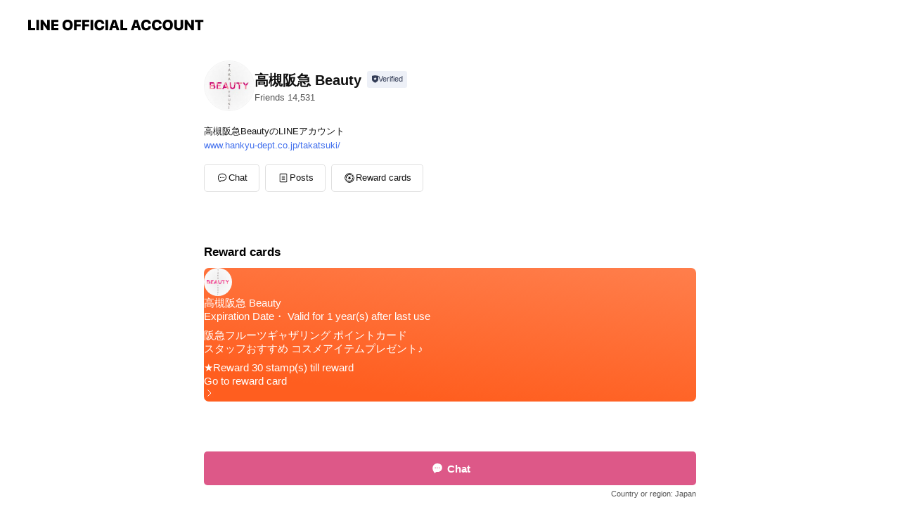

--- FILE ---
content_type: text/html;charset=UTF-8
request_url: https://liff.line.me/1645278921-kWRPP32q/?accountId=395gbwdl&openerPlatform=liff&openerKey=profileRecommend
body_size: 2142
content:
<!DOCTYPE html>
<html>

<head prefix="website: http://ogp.me/ns/website#">
    <meta charset="utf-8">

    <meta property="og:type" content="website" />
    <meta property="og:title" content="Official Account Profile" />
    <meta property="og:url" content="https://liff.line.me/1645278921-kWRPP32q/?accountId=395gbwdl&amp;openerPlatform=liff&amp;openerKey=profileRecommend" />
    <meta property="og:image" content="https://obs.line-scdn.net/0hf0ERIFvZOR94Kysz8AlGSCt2Mn1LSScUWh8teBhUZG4NZxsqDDEDDhRUZG4NZzYiDywQOBtUFURUehc1GBgTeBRVAXETSTUpDTEAOxZ7O30TYCITTDEfBQ/f256x256" />
    <meta property="og:description" content="リンクを開くにはこちらをタップ" />

<script type="text/javascript">
function buildLiffFullUrl(originalUrl, fullUrl) {
    const hash = location.hash;
    if (hash) {
        const liffState = "?accountId=395gbwdl&openerPlatform=liff&openerKey=profileRecommend";
        const liffStateWithHash = liffState + hash;

        const fullUrlWithHash = new URL(originalUrl);
        fullUrlWithHash.searchParams.append("liff.state", liffStateWithHash)

        const liffReferrer = "";
        if (liffReferrer !== "") {
            fullUrlWithHash.searchParams.append("liff.referrer", liffReferrer)
        }

        const liffSource = "";
        if (liffSource !== "") {
            fullUrlWithHash.searchParams.append("liff.source", liffSource)
        }

        return fullUrlWithHash.href;
    } else {
        return fullUrl;
    }
}
</script>

    <script type="text/javascript">
        redirectToTargetPage();

        function redirectToTargetPage() {
            const liffEndpointUrl = "https://page.line.me/"
            let liffFullUrlForBrowser = "https://page.line.me/?liff.state=%3FaccountId%3D395gbwdl%26openerPlatform%3Dliff%26openerKey%3DprofileRecommend"
            liffFullUrlForBrowser = buildLiffFullUrl(liffEndpointUrl, liffFullUrlForBrowser)
            window.location.href = liffFullUrlForBrowser
        }
    </script>
</head>

<body>
    <p><a href="https://page.line.me/?liff.state=%3FaccountId%3D395gbwdl%26openerPlatform%3Dliff%26openerKey%3DprofileRecommend">Please click here if you are not redirected within a few seconds</a></p>
</body>

</html>


--- FILE ---
content_type: text/html; charset=utf-8
request_url: https://page.line.me/395gbwdl?openerPlatform=liff&openerKey=profileRecommend
body_size: 26683
content:
<!DOCTYPE html><html lang="en"><script id="oa-script-list" type="application/json">https://page.line-scdn.net/_next/static/chunks/pages/_app-c0b699a9d6347812.js,https://page.line-scdn.net/_next/static/chunks/pages/%5BsearchId%5D-b8e443852bbb5573.js</script><head><meta charSet="UTF-8"/><meta name="viewport" content="width=device-width,initial-scale=1,minimum-scale=1,maximum-scale=1,user-scalable=no,viewport-fit=cover"/><link rel="apple-touch-icon" sizes="180x180" href="https://page.line-scdn.net/favicons/apple-touch-icon.png"/><link rel="icon" type="image/png" sizes="32x32" href="https://page.line-scdn.net/favicons/favicon-32x32.png"/><link rel="icon" type="image/png" sizes="16x16" href="https://page.line-scdn.net/favicons/favicon-16x16.png&quot;"/><link rel="mask-icon" href="https://page.line-scdn.net/favicons/safari-pinned-tab.svg" color="#4ecd00"/><link rel="shortcut icon" href="https://page.line-scdn.net/favicons/favicon.ico"/><meta name="theme-color" content="#ffffff"/><meta property="og:image" content="https://page-share.line.me//%40395gbwdl/global/og_image.png?ts=1769827076257"/><meta name="twitter:card" content="summary_large_image"/><link rel="stylesheet" href="https://unpkg.com/swiper@6.8.1/swiper-bundle.min.css"/><title>高槻阪急 Beauty | LINE Official Account</title><meta property="og:title" content="高槻阪急 Beauty | LINE Official Account"/><meta name="twitter:title" content="高槻阪急 Beauty | LINE Official Account"/><link rel="canonical" href="https://page.line.me/395gbwdl"/><meta property="line:service_name" content="Official Account"/><meta property="line:sub_title_2" content="〒569-1196 大阪府 高槻市白梅町 ４番１号"/><meta name="description" content="高槻阪急 Beauty&#x27;s LINE official account profile page. Add them as a friend for the latest news."/><meta name="next-head-count" content="18"/><link rel="preload" href="https://page.line-scdn.net/_next/static/css/5066c0effeea9cdd.css" as="style"/><link rel="stylesheet" href="https://page.line-scdn.net/_next/static/css/5066c0effeea9cdd.css" data-n-g=""/><link rel="preload" href="https://page.line-scdn.net/_next/static/css/32cf1b1e6f7e57c2.css" as="style"/><link rel="stylesheet" href="https://page.line-scdn.net/_next/static/css/32cf1b1e6f7e57c2.css" data-n-p=""/><noscript data-n-css=""></noscript><script defer="" nomodule="" src="https://page.line-scdn.net/_next/static/chunks/polyfills-c67a75d1b6f99dc8.js"></script><script src="https://page.line-scdn.net/_next/static/chunks/webpack-53e0f634be95aa19.js" defer=""></script><script src="https://page.line-scdn.net/_next/static/chunks/framework-5d5971fdfab04833.js" defer=""></script><script src="https://page.line-scdn.net/_next/static/chunks/main-34d3f9ccc87faeb3.js" defer=""></script><script src="https://page.line-scdn.net/_next/static/chunks/e893f787-81841bf25f7a5b4d.js" defer=""></script><script src="https://page.line-scdn.net/_next/static/chunks/fd0ff8c8-d43e8626c80b2f59.js" defer=""></script><script src="https://page.line-scdn.net/_next/static/chunks/518-b33b01654ebc3704.js" defer=""></script><script src="https://page.line-scdn.net/_next/static/chunks/421-6db75eee1ddcc32a.js" defer=""></script><script src="https://page.line-scdn.net/_next/static/chunks/35-fb8646fb484f619c.js" defer=""></script><script src="https://page.line-scdn.net/_next/static/chunks/840-7f91c406241fc0b6.js" defer=""></script><script src="https://page.line-scdn.net/_next/static/chunks/137-ae3cbf072ff48020.js" defer=""></script><script src="https://page.line-scdn.net/_next/static/chunks/124-86d261272c7b9cdd.js" defer=""></script><script src="https://page.line-scdn.net/_next/static/chunks/693-01dc988928332a88.js" defer=""></script><script src="https://page.line-scdn.net/_next/static/chunks/716-15a06450f7be7982.js" defer=""></script><script src="https://page.line-scdn.net/_next/static/chunks/155-8eb63f2603fef270.js" defer=""></script><script src="https://page.line-scdn.net/_next/static/bbauL09QAT8MhModpG-Ma/_buildManifest.js" defer=""></script><script src="https://page.line-scdn.net/_next/static/bbauL09QAT8MhModpG-Ma/_ssgManifest.js" defer=""></script></head><body class=""><div id="__next"><div class="wrap main" style="--profile-button-color:#dd5888" data-background="false" data-theme="true" data-js-top="true"><header id="header" class="header header_web"><div class="header_wrap"><span class="header_logo"><svg xmlns="http://www.w3.org/2000/svg" fill="none" viewBox="0 0 250 17" class="header_logo_image" role="img" aria-label="LINE OFFICIAL ACCOUNT" title="LINE OFFICIAL ACCOUNT"><path fill="#000" d="M.118 16V1.204H3.88v11.771h6.121V16zm11.607 0V1.204h3.763V16zm6.009 0V1.204h3.189l5.916 8.541h.072V1.204h3.753V16h-3.158l-5.947-8.634h-.072V16zm15.176 0V1.204h10.14v3.025h-6.377V7.15h5.998v2.83h-5.998v2.994h6.378V16zm23.235.267c-4.491 0-7.3-2.943-7.3-7.66v-.02c0-4.707 2.83-7.65 7.3-7.65 4.502 0 7.311 2.943 7.311 7.65v.02c0 4.717-2.8 7.66-7.311 7.66m0-3.118c2.153 0 3.486-1.763 3.486-4.542v-.02c0-2.8-1.363-4.533-3.486-4.533-2.102 0-3.466 1.723-3.466 4.532v.02c0 2.81 1.354 4.543 3.466 4.543M65.291 16V1.204h10.07v3.025h-6.306v3.373h5.732v2.881h-5.732V16zm11.731 0V1.204h10.07v3.025h-6.307v3.373h5.732v2.881h-5.732V16zm11.73 0V1.204h3.764V16zm12.797.267c-4.44 0-7.198-2.84-7.198-7.67v-.01c0-4.83 2.779-7.65 7.198-7.65 3.866 0 6.542 2.481 6.676 5.793v.103h-3.62l-.021-.154c-.235-1.538-1.312-2.625-3.035-2.625-2.06 0-3.363 1.692-3.363 4.522v.01c0 2.861 1.313 4.563 3.374 4.563 1.63 0 2.789-1.015 3.045-2.666l.02-.112h3.62l-.01.112c-.133 3.312-2.84 5.784-6.686 5.784m8.47-.267V1.204h3.763V16zm5.189 0 4.983-14.796h4.604L129.778 16h-3.947l-.923-3.25h-4.83l-.923 3.25zm7.249-11.577-1.6 5.62h3.271l-1.599-5.62zM131.204 16V1.204h3.763v11.771h6.121V16zm14.868 0 4.983-14.796h4.604L160.643 16h-3.948l-.923-3.25h-4.83L150.02 16zm7.249-11.577-1.599 5.62h3.271l-1.6-5.62zm14.653 11.844c-4.44 0-7.198-2.84-7.198-7.67v-.01c0-4.83 2.779-7.65 7.198-7.65 3.866 0 6.542 2.481 6.675 5.793v.103h-3.619l-.021-.154c-.236-1.538-1.312-2.625-3.035-2.625-2.061 0-3.363 1.692-3.363 4.522v.01c0 2.861 1.312 4.563 3.373 4.563 1.631 0 2.789-1.015 3.046-2.666l.02-.112h3.62l-.01.112c-.134 3.312-2.841 5.784-6.686 5.784m15.258 0c-4.44 0-7.198-2.84-7.198-7.67v-.01c0-4.83 2.778-7.65 7.198-7.65 3.866 0 6.542 2.481 6.675 5.793v.103h-3.619l-.021-.154c-.236-1.538-1.312-2.625-3.035-2.625-2.061 0-3.363 1.692-3.363 4.522v.01c0 2.861 1.312 4.563 3.373 4.563 1.631 0 2.789-1.015 3.046-2.666l.02-.112h3.62l-.011.112c-.133 3.312-2.84 5.784-6.685 5.784m15.36 0c-4.491 0-7.3-2.943-7.3-7.66v-.02c0-4.707 2.83-7.65 7.3-7.65 4.502 0 7.311 2.943 7.311 7.65v.02c0 4.717-2.799 7.66-7.311 7.66m0-3.118c2.154 0 3.487-1.763 3.487-4.542v-.02c0-2.8-1.364-4.533-3.487-4.533-2.102 0-3.466 1.723-3.466 4.532v.02c0 2.81 1.354 4.543 3.466 4.543m15.514 3.118c-3.855 0-6.367-2.184-6.367-5.517V1.204h3.763v9.187c0 1.723.923 2.758 2.615 2.758 1.681 0 2.604-1.035 2.604-2.758V1.204h3.763v9.546c0 3.322-2.491 5.517-6.378 5.517M222.73 16V1.204h3.189l5.916 8.541h.072V1.204h3.753V16h-3.158l-5.947-8.634h-.072V16zm18.611 0V4.229h-4.081V1.204h11.915v3.025h-4.081V16z"></path></svg></span></div></header><div class="container"><div data-intersection-target="profileFace" class="_root_f63qr_2 _modeLiffApp_f63qr_155"><div class="_account_f63qr_11"><div class="_accountHead_f63qr_16"><div class="_accountHeadIcon_f63qr_22"><a class="_accountHeadIconLink_f63qr_31" href="/395gbwdl/profile/img"><div class="_root_19dwp_1"><img class="_thumbnailImage_19dwp_8" src="https://profile.line-scdn.net/0hUD15DlC6CmsMTBzPGAN1PDAJBAZ7YgwjdCtDCH1LUlgoK0g_YyJHDCAeBlkifh40MXlMXSoZUwso/preview" alt="Show profile photo" width="70" height="70"/></div></a></div><div class="_accountHeadContents_f63qr_34"><h1 class="_accountHeadTitle_f63qr_37"><span class="_accountHeadTitleText_f63qr_51">高槻阪急 Beauty</span><button type="button" class="_accountHeadBadge_f63qr_54" aria-label="Show account info"><span class="_root_4p75h_1 _typeCertified_4p75h_20"><span class="_icon_4p75h_17"><span role="img" aria-label="Verification status" class="la labs _iconImage_4p75h_17" style="width:11px;aspect-ratio:1;display:inline-grid;place-items:stretch"><svg xmlns="http://www.w3.org/2000/svg" data-laicon-version="10.2" viewBox="0 0 20 20" fill="currentColor"><g transform="translate(-2 -2)"><path d="M12 2.5c-3.7 0-6.7.7-7.8 1-.3.2-.5.5-.5.8v8.9c0 3.2 4.2 6.3 8 8.2.1 0 .2.1.3.1s.2 0 .3-.1c3.9-1.9 8-5 8-8.2V4.3c0-.3-.2-.6-.5-.7-1.1-.3-4.1-1.1-7.8-1.1zm0 4.2 1.2 2.7 2.7.3-1.9 2 .4 2.8-2.4-1.2-2.4 1.3.4-2.8-1.9-2 2.7-.3L12 6.7z"/></g></svg></span></span><span class="_label_4p75h_42">Verified</span></span></button></h1><div class="_accountHeadSubTexts_f63qr_58"><p class="_accountHeadSubText_f63qr_58">Friends<!-- --> <!-- -->14,531</p></div></div></div><div class="_accountInfo_f63qr_73"><p class="_accountInfoText_f63qr_85">高槻阪急BeautyのLINEアカウント</p><p><a class="_accountInfoWebsiteLink_f63qr_137" href="https://www.hankyu-dept.co.jp/takatsuki/"><span class="_accountInfoWebsiteUrl_f63qr_141">www.hankyu-dept.co.jp/takatsuki/</span></a></p></div><div class="_actionButtons_f63qr_152"><div><div class="_root_1nhde_1"><button type="button" class="_button_1nhde_9"><span class="_icon_1nhde_31"><span role="img" class="la lar" style="width:14px;aspect-ratio:1;display:inline-grid;place-items:stretch"><svg xmlns="http://www.w3.org/2000/svg" data-laicon-version="15.0" viewBox="0 0 20 20" fill="currentColor"><g transform="translate(-2 -2)"><path d="M11.8722 10.2255a.9.9 0 1 0 0 1.8.9.9 0 0 0 0-1.8Zm-3.5386 0a.9.9 0 1 0 0 1.8.9.9 0 0 0 0-1.8Zm7.0767 0a.9.9 0 1 0 0 1.8.9.9 0 0 0 0-1.8Z"/><path d="M6.5966 6.374c-1.256 1.2676-1.988 3.1338-1.988 5.5207 0 2.8387 1.6621 5.3506 2.8876 6.8107.6247-.8619 1.6496-1.7438 3.2265-1.7444h.0015l2.2892-.0098h.0028c3.4682 0 6.2909-2.8223 6.2909-6.2904 0-1.9386-.7072-3.4895-1.9291-4.5632C16.1475 5.0163 14.3376 4.37 12.0582 4.37c-2.3602 0-4.2063.7369-5.4616 2.004Zm-.9235-.915C7.2185 3.8991 9.4223 3.07 12.0582 3.07c2.5189 0 4.6585.7159 6.1779 2.051 1.5279 1.3427 2.371 3.2622 2.371 5.5398 0 4.1857-3.4041 7.5896-7.5894 7.5904h-.0015l-2.2892.0098h-.0028c-1.33 0-2.114.9634-2.5516 1.8265l-.4192.8269-.6345-.676c-1.2252-1.3055-3.8103-4.4963-3.8103-8.3437 0-2.6555.8198-4.8767 2.3645-6.4358Z"/></g></svg></span></span><span class="_label_1nhde_14">Chat</span></button></div><div class="_root_1nhde_1"><a role="button" href="https://line.me/R/home/public/main?id=395gbwdl&amp;utm_source=businessprofile&amp;utm_medium=action_btn" class="_button_1nhde_9"><span class="_icon_1nhde_31"><span role="img" class="la lar" style="width:14px;aspect-ratio:1;display:inline-grid;place-items:stretch"><svg xmlns="http://www.w3.org/2000/svg" data-laicon-version="15.0" viewBox="0 0 20 20" fill="currentColor"><g transform="translate(-2 -2)"><path d="M6.0001 4.5104a.35.35 0 0 0-.35.35v14.2792a.35.35 0 0 0 .35.35h12a.35.35 0 0 0 .35-.35V4.8604a.35.35 0 0 0-.35-.35h-12Zm-1.65.35c0-.9112.7387-1.65 1.65-1.65h12c.9113 0 1.65.7388 1.65 1.65v14.2792c0 .9113-.7387 1.65-1.65 1.65h-12c-.9113 0-1.65-.7387-1.65-1.65V4.8604Z"/><path d="M15.0534 12.65H8.9468v-1.3h6.1066v1.3Zm0-3.3413H8.9468v-1.3h6.1066v1.3Zm0 6.6827H8.9468v-1.3h6.1066v1.3Z"/></g></svg></span></span><span class="_label_1nhde_14">Posts</span></a></div><div class="_root_1nhde_1"><a role="button" href="https://liff.line.me/1654883656-XqwKRkd4/accounts/395gbwdl/shopcards/01HG7ZXTX8KT5KSDWQP2XVC0RZ?utm_source=businessprofile&amp;utm_medium=action_btn" class="_button_1nhde_9"><span class="_icon_1nhde_31"><span role="img" class="la labr" style="width:14px;aspect-ratio:1;display:inline-grid;place-items:stretch"><svg xmlns="http://www.w3.org/2000/svg" data-laicon-version="16.2" viewBox="0 0 20 20" fill="currentColor"><g transform="translate(-2 -2)"><path d="M7.82 4.77c-3.08 1.78-4.59 5.24-4.06 8.56h.01l-1.2.69c-.85-3.98.89-8.24 4.6-10.38 3.71-2.14 8.27-1.52 11.29 1.2l-1.2.69c-2.61-2.12-6.36-2.54-9.44-.76Zm8.35 14.46c3.08-1.78 4.59-5.24 4.06-8.56l1.2-.69c.85 3.99-.9 8.24-4.61 10.38-3.71 2.14-8.27 1.53-11.29-1.2l1.2-.69c2.61 2.12 6.36 2.54 9.44.76Z"/><path d="M9.04 6.86a5.923 5.923 0 0 0-2.96 5.13l-.01-.01-1.26.73c-.27-2.74 1.03-5.52 3.57-6.98a7.243 7.243 0 0 1 7.84.4l-1.26.73a5.907 5.907 0 0 0-5.92 0Zm5.92 10.28a5.91 5.91 0 0 0 2.96-5.13l.01.01 1.26-.73c.27 2.74-1.03 5.52-3.57 6.98a7.243 7.243 0 0 1-7.84-.4l1.26-.73a5.907 5.907 0 0 0 5.92 0Z"/><path d="m14.31 9.79-.67 1.85L15 13.06c.17.17.04.46-.2.46l-1.96-.06-.93 1.73c-.11.21-.43.18-.5-.05l-.55-1.89-1.93-.35c-.24-.04-.3-.35-.1-.49l1.63-1.1-.27-1.95c-.03-.24.24-.4.43-.25l1.55 1.2 1.77-.86c.22-.11.45.11.37.33v.01Zm2.52-1.16a6.064 6.064 0 0 0-.87-.99l3.37-1.95c.28.33.54.68.78 1.05l-3.28 1.89Zm-.87-.99-.01-.01.01.01Zm5.17 1.17-3.37 1.95c-.1-.43-.24-.85-.43-1.26l3.28-1.89c.2.39.38.79.52 1.2ZM7.168 15.371l.002-.001-.01-.01.008.011ZM3.89 17.26l3.278-1.889c.258.366.555.702.872.989l-3.37 1.95c-.28-.33-.54-.68-.78-1.05Zm2.35-4.02-3.37 1.95c.14.41.32.81.52 1.2l3.28-1.89c-.19-.41-.33-.83-.43-1.26Z"/></g></svg></span></span><span class="_label_1nhde_14">Reward cards</span></a></div></div></div></div></div><div class="content"><div class="ldsg-tab plugin_tab" data-flexible="flexible" style="--tab-indicator-position:0px;--tab-indicator-width:0px" id="tablist"><div class="tab-content"><div class="tab-content-inner"><div class="tab-list" role="tablist"><a aria-selected="true" role="tab" class="tab-list-item" tabindex="0"><span class="text">Reward card</span></a><a aria-selected="false" role="tab" class="tab-list-item"><span class="text">Social media</span></a><a aria-selected="false" role="tab" class="tab-list-item"><span class="text">高槻阪急　Beauty</span></a><a aria-selected="false" role="tab" class="tab-list-item"><span class="text">Mixed media feed</span></a><a aria-selected="false" role="tab" class="tab-list-item"><span class="text">Basic info</span></a><a aria-selected="false" role="tab" class="tab-list-item"><span class="text">You might like</span></a></div><div class="tab-indicator"></div></div></div></div><section id="plugin-reward-card-1165138414693666"><h2 class="_root_5znh2_1"><span class="_wrapper_5znh2_6"><span class="_title_5znh2_11">Reward cards</span></span></h2><div class="_root_1cyvp_1"><a href="https://liff.line.me/1654883656-XqwKRkd4/accounts/395gbwdl/shopcards/01HG7ZXTX8KT5KSDWQP2XVC0RZ?utm_campaign=Profile" class="_link_1cyvp_6"><loa-shopcard-card lang="en_US" theme="ORANGE" background-image-url="https://shopcard-media.line-scdn.net/0hMbF72pMHEk17TgdSCfttGlkPCC4LJgcFBW0Ndx9QGS9WeFJPRCkKLFlISShXLAZMRX8KLAkZSCpfKVJPTygYK18dSH5SeVY/c.1920x960" oa-name="高槻阪急 Beauty" oa-profile-image-url="https://profile.line-scdn.net/0hUD15DlC6CmsMTBzPGAN1PDAJBAZ7YgwjdCtDCH1LUlgoK0g_YyJHDCAeBlkifh40MXlMXSoZUwso/c.320x320" expiration-info-prefix-type="expiration" expire-type="lastUsed" expiration-timestamp="0" elapsed-year="1" elapsed-month="0" card-name="阪急フルーツギャザリング ポイントカード" reward-description="スタッフおすすめ コスメアイテムプレゼント♪ " footer-type="showDetail" reward-stamps-amount="30" collected-stamps-amount="0" goal-stamps-amount="0"><div slot="alternativeLightDom"><div class="_root_qwazm_1 _skeleton_1cyvp_9">高槻阪急 Beauty<!-- --> <!-- -->阪急フルーツギャザリング ポイントカード<!-- --> <!-- -->スタッフおすすめ コスメアイテムプレゼント♪ </div></div></loa-shopcard-card></a></div></section><section class="section section_sns" id="plugin-social-media-1165135760544200" data-js-plugin="socialMedia"><h2 class="title_section" data-testid="plugin-header"><span class="title">Social media</span></h2><div class="sns_plugin"><p class="text">Follow us on social media</p><div class="sns_area"><a target="_blank" rel="noopener noreferrer ugc nofollow" href="https://www.instagram.com/takatsuki_hankyu_beauty/" class="link link_instagram" data-testid="instagram"><span class="icon"><svg xmlns="http://www.w3.org/2000/svg" data-laicon-version="5.9" viewBox="0 0 24 24"><g fill="#fff"><path d="M12 4.622c2.403 0 2.688.009 3.637.052.877.04 1.354.187 1.67.31.421.163.72.358 1.036.673.315.315.51.615.673 1.035.123.317.27.794.31 1.671.043.95.052 1.234.052 3.637s-.009 2.688-.052 3.637c-.04.877-.187 1.354-.31 1.67a2.79 2.79 0 01-.673 1.036c-.315.315-.615.51-1.035.673-.317.123-.794.27-1.671.31-.95.043-1.234.052-3.637.052s-2.688-.009-3.637-.052c-.877-.04-1.354-.187-1.67-.31a2.788 2.788 0 01-1.036-.673 2.79 2.79 0 01-.673-1.035c-.123-.317-.27-.794-.31-1.671-.043-.95-.052-1.234-.052-3.637s.009-2.688.052-3.637c.04-.877.187-1.354.31-1.67a2.79 2.79 0 01.673-1.036c.315-.315.615-.51 1.035-.673.317-.123.794-.27 1.671-.31.95-.043 1.234-.052 3.637-.052zM12 3c-2.444 0-2.75.01-3.71.054-.959.044-1.613.196-2.185.418A4.412 4.412 0 004.51 4.511c-.5.5-.809 1.002-1.038 1.594-.223.572-.375 1.226-.419 2.184C3.01 9.25 3 9.556 3 12s.01 2.75.054 3.71c.044.959.196 1.613.419 2.185a4.41 4.41 0 001.038 1.595c.5.5 1.002.808 1.594 1.038.572.222 1.226.374 2.184.418C9.25 20.99 9.556 21 12 21s2.75-.01 3.71-.054c.959-.044 1.613-.196 2.185-.419a4.412 4.412 0 001.595-1.038c.5-.5.808-1.002 1.038-1.594.222-.572.374-1.226.418-2.184.044-.96.054-1.267.054-3.711s-.01-2.75-.054-3.71c-.044-.959-.196-1.613-.419-2.185A4.412 4.412 0 0019.49 4.51c-.5-.5-1.002-.809-1.594-1.039-.572-.222-1.226-.374-2.184-.418C14.75 3.01 14.444 3 12 3z"></path><path d="M12.004 7.383a4.622 4.622 0 100 9.243 4.622 4.622 0 000-9.243zm0 7.621a3 3 0 110-6 3 3 0 010 6zm5.884-7.807a1.08 1.08 0 11-2.16 0 1.08 1.08 0 012.16 0z"></path></g></svg></span></a></div></div></section><section class="section section_text" id="plugin-signboard-1165135760544199" data-js-plugin="signboard"><h2 class="title_section" data-testid="plugin-header"><span class="title">高槻阪急　Beauty</span></h2><div class="text_plugin"><div class="text_plugin_desc"><div class="text_area"><p class="text">いつものお店、いつものライフスタイルの中で、かわいい・キレイを発見！<br/>住みやすい街 高槻から毎日がHAPPYに過ごせるようなコスメ情報を発信いたします♡<br/>・・・・・・・・・・・・・・・・・・・・・・・・・・・<br/>こちらのLINEはお客様と1対１のコミュニケーションが取れるLINEとなっております。<br/>商品のお問い合わせ、ご予約など、ぜひお気軽にメッセージをお送りくださいませ！<br/>・・・・・・・・・・・・・・・・・・・・・・・・・・・</p></div></div></div></section><section class="section media_seemore" id="plugin-media-618459420541816" data-js-plugin="media"><a data-testid="link-with-next" class="link" href="/395gbwdl/media/618459420541816"><h2 class="title_section" data-testid="plugin-header"><span class="title">Mixed media feed</span><span class="text_more">See more</span></h2></a><div class="photo_plugin"><div class="photo_item"><a data-testid="link-with-next" href="/395gbwdl/media/618459420541816/item/1171049921359460000"><picture class="picture"><img class="image" alt=""/></picture></a></div><div class="photo_item"><a data-testid="link-with-next" href="/395gbwdl/media/618459420541816/item/1169475582164902100"><picture class="picture"><img class="image" alt=""/></picture></a></div><div class="photo_item"><a data-testid="link-with-next" href="/395gbwdl/media/618459420541816/item/1169475558564888600"><picture class="picture"><img class="image" alt=""/></picture></a></div><div class="photo_item"><a data-testid="link-with-next" href="/395gbwdl/media/618459420541816/item/1169413742840259300"><picture class="picture"><img class="image" alt=""/></picture></a></div><div class="photo_item"><a data-testid="link-with-next" href="/395gbwdl/media/618459420541816/item/1169085790407455700"><picture class="picture"><img class="image" alt=""/></picture></a></div><div class="photo_item"><a data-testid="link-with-next" href="/395gbwdl/media/618459420541816/item/1169085786207453400"><picture class="picture"><img class="image" alt=""/></picture></a></div><div class="photo_item"><a data-testid="link-with-next" href="/395gbwdl/media/618459420541816/item/1169085784107452400"><picture class="picture"><img class="image" alt=""/></picture></a></div><div class="photo_item"><a data-testid="link-with-next" href="/395gbwdl/media/618459420541816/item/1169085780707450600"><picture class="picture"><img class="image" alt=""/></picture></a></div><div class="photo_item"><a data-testid="link-with-next" href="/395gbwdl/media/618459420541816/item/1169085776907448600"><picture class="picture"><img class="image" alt=""/></picture></a></div></div></section><section class="section section_info" id="plugin-information-618459420541817" data-js-plugin="information"><h2 class="title_section" data-testid="plugin-header"><span class="title">Basic info</span></h2><div class="basic_info_item info_time"><i class="icon"><svg width="19" height="19" viewBox="0 0 19 19" fill="none" xmlns="http://www.w3.org/2000/svg"><path fill-rule="evenodd" clip-rule="evenodd" d="M9.5 2.177a7.323 7.323 0 100 14.646 7.323 7.323 0 000-14.646zm0 1.03a6.294 6.294 0 110 12.587 6.294 6.294 0 010-12.588zm.514 5.996v-3.73H8.985v4.324l2.79 1.612.515-.892-2.276-1.314z" fill="#000"></path></svg></i><div class="title"><span class="title_s">Sat</span><span class="con_s">10:00 - 20:00</span></div><ul class="lst_week"><li><span class="title_s">Sun</span><span class="con_s">10:00 - 20:00</span></li><li><span class="title_s">Mon</span><span class="con_s">10:00 - 20:00</span></li><li><span class="title_s">Tue</span><span class="con_s">10:00 - 20:00</span></li><li><span class="title_s">Wed</span><span class="con_s">10:00 - 20:00</span></li><li><span class="title_s">Thu</span><span class="con_s">10:00 - 20:00</span></li><li><span class="title_s">Fri</span><span class="con_s">10:00 - 20:00</span></li><li><span class="title_s">Sat</span><span class="con_s">10:00 - 20:00</span></li></ul></div><div class="basic_info_item info_tel is_selectable"><i class="icon"><svg width="19" height="19" viewBox="0 0 19 19" fill="none" xmlns="http://www.w3.org/2000/svg"><path fill-rule="evenodd" clip-rule="evenodd" d="M2.816 3.858L4.004 2.67a1.76 1.76 0 012.564.079l2.024 2.286a1.14 1.14 0 01-.048 1.559L7.306 7.832l.014.04c.02.052.045.11.075.173l.051.1c.266.499.762 1.137 1.517 1.892.754.755 1.393 1.25 1.893 1.516.103.055.194.097.271.126l.04.014 1.239-1.238a1.138 1.138 0 011.465-.121l.093.074 2.287 2.024a1.76 1.76 0 01.078 2.563l-1.188 1.188c-1.477 1.478-5.367.513-9.102-3.222-3.735-3.735-4.7-7.625-3.223-9.103zm5.005 1.86L5.797 3.43a.731.731 0 00-1.065-.033L3.544 4.586c-.31.31-.445 1.226-.162 2.367.393 1.582 1.49 3.386 3.385 5.28 1.894 1.894 3.697 2.992 5.28 3.384 1.14.284 2.057.148 2.367-.162l1.187-1.187a.731.731 0 00-.032-1.065l-2.287-2.024a.109.109 0 00-.148.004l-1.403 1.402c-.517.518-1.887-.21-3.496-1.82l-.158-.16c-1.499-1.54-2.164-2.837-1.663-3.337l1.402-1.402a.108.108 0 00.005-.149z" fill="#000"></path></svg></i><a class="link" href="#"><span>0726830111</span></a></div><div class="basic_info_item info_url is_selectable"><i class="icon"><svg width="19" height="19" viewBox="0 0 19 19" fill="none" xmlns="http://www.w3.org/2000/svg"><path fill-rule="evenodd" clip-rule="evenodd" d="M9.5 2.18a7.32 7.32 0 100 14.64 7.32 7.32 0 000-14.64zM3.452 7.766A6.294 6.294 0 003.21 9.5c0 .602.084 1.184.242 1.736H6.32A17.222 17.222 0 016.234 9.5c0-.597.03-1.178.086-1.735H3.452zm.396-1.029H6.46c.224-1.303.607-2.422 1.11-3.225a6.309 6.309 0 00-3.722 3.225zm3.51 1.03a15.745 15.745 0 000 3.47h4.284a15.749 15.749 0 000-3.47H7.358zm4.131-1.03H7.511C7.903 4.64 8.707 3.21 9.5 3.21c.793 0 1.597 1.43 1.99 3.526zm1.19 1.03a17.21 17.21 0 010 3.47h2.869A6.292 6.292 0 0015.79 9.5c0-.602-.084-1.184-.242-1.735H12.68zm2.473-1.03H12.54c-.224-1.303-.607-2.422-1.11-3.225a6.308 6.308 0 013.722 3.225zM7.57 15.489a6.309 6.309 0 01-3.722-3.224H6.46c.224 1.303.607 2.421 1.11 3.224zm1.929.301c-.793 0-1.596-1.43-1.99-3.525h3.98c-.394 2.095-1.197 3.525-1.99 3.525zm1.93-.301c.503-.803.886-1.921 1.11-3.224h2.612a6.309 6.309 0 01-3.723 3.224z" fill="#000"></path></svg></i><a class="account_info_website_link" href="https://www.hankyu-dept.co.jp/takatsuki/"><span class="account_info_website_url">www.hankyu-dept.co.jp/takatsuki/</span></a></div><div class="basic_info_item place_map" data-js-access="true"><div class="map_area"><a target="_blank" rel="noopener" href="https://www.google.com/maps/search/?api=1&amp;query=34.8533975%2C135.6183428"><img src="https://maps.googleapis.com/maps/api/staticmap?key=AIzaSyCmbTfxB3uMZpzVX9NYKqByC1RRi2jIjf0&amp;channel=Line_Account&amp;scale=2&amp;size=400x200&amp;center=34.8534975%2C135.6183428&amp;markers=scale%3A2%7Cicon%3Ahttps%3A%2F%2Fpage.line-scdn.net%2F_%2Fimages%2FmapPin.v1.png%7C34.8533975%2C135.6183428&amp;language=en&amp;region=&amp;signature=Fn90JQJGzPR9wR50DdxSS6wPpBA%3D" alt=""/></a></div><div class="map_text"><i class="icon"><svg width="19" height="19" viewBox="0 0 19 19" fill="none" xmlns="http://www.w3.org/2000/svg"><path fill-rule="evenodd" clip-rule="evenodd" d="M9.731 1.864l-.23-.004a6.308 6.308 0 00-4.853 2.266c-2.155 2.565-1.9 6.433.515 8.857a210.37 210.37 0 013.774 3.911.772.772 0 001.13 0l.942-.996a182.663 182.663 0 012.829-2.916c2.413-2.422 2.67-6.29.515-8.855a6.308 6.308 0 00-4.622-2.263zm-.23 1.026a5.28 5.28 0 014.064 1.9c1.805 2.147 1.588 5.413-.456 7.466l-.452.456a209.82 209.82 0 00-2.87 2.98l-.285.3-1.247-1.31a176.87 176.87 0 00-2.363-2.425c-2.045-2.053-2.261-5.32-.456-7.468a5.28 5.28 0 014.064-1.9zm0 3.289a2.004 2.004 0 100 4.008 2.004 2.004 0 000-4.008zm0 1.029a.975.975 0 110 1.95.975.975 0 010-1.95z" fill="#000"></path></svg></i><div class="map_title_area"><strong class="map_title">〒569-1196 大阪府 高槻市白梅町 ４番１号</strong><button type="button" class="button_copy" aria-label="Copy"><i class="icon_copy"><svg width="16" height="16" xmlns="http://www.w3.org/2000/svg" data-laicon-version="15" viewBox="0 0 24 24"><path d="M3.2 3.05a.65.65 0 01.65-.65h12.99a.65.65 0 01.65.65V6.5h-1.3V3.7H4.5v13.28H7v1.3H3.85a.65.65 0 01-.65-.65V3.05z"></path><path d="M6.52 6.36a.65.65 0 01.65-.65h12.98a.65.65 0 01.65.65V17.5l-4.1 4.1H7.17a.65.65 0 01-.65-.65V6.36zm1.3.65V20.3h8.34l3.34-3.34V7.01H7.82z"></path><path d="M14.13 10.19H9.6v-1.3h4.53v1.3zm0 2.2H9.6v-1.3h4.53v1.3zm1.27 3.81h5.4v1.3h-4.1v4.1h-1.3v-5.4z"></path></svg></i></button></div></div></div></section><section class="section section_recommend" id="plugin-recommendation-RecommendationPlugin" data-js-plugin="recommendation"><a target="_self" rel="noopener" href="https://liff.line.me/1654867680-wGKa63aV/?utm_source=oaprofile&amp;utm_medium=recommend" class="link"><h2 class="title_section" data-testid="plugin-header"><span class="title">You might like</span><span class="text_more">See more</span></h2></a><section class="RecommendationPlugin_subSection__nWfpQ"><h3 class="RecommendationPlugin_subTitle__EGDML">Accounts others are viewing</h3><div class="swiper-container"><div class="swiper-wrapper"><div class="swiper-slide"><div class="recommend_list"><div class="recommend_item" id="recommend-item-1"><a target="_self" rel="noopener" href="https://page.line.me/917sxgpm?openerPlatform=liff&amp;openerKey=profileRecommend" class="link"><div class="thumb"><img src="https://profile.line-scdn.net/0hQqtBnFo9Dl5JOxzn8WRxCXV-ADM-FQgWMVxCOGk7ADs2Dh4PIVtHbDw9WD5lCE0KcVVCMT4yA29t/preview" class="image" alt=""/></div><div class="info"><strong class="info_name"><i class="icon_certified"></i>高槻阪急　プルアプープ</strong><div class="info_detail"><span class="friend">4,189 friends</span></div></div></a></div><div class="recommend_item" id="recommend-item-2"><a target="_self" rel="noopener" href="https://page.line.me/206divyc?openerPlatform=liff&amp;openerKey=profileRecommend" class="link"><div class="thumb"><img src="https://profile.line-scdn.net/0hBrRSZ9hAHV1vKgufbGhiClNvEzAYBBsVFxlUO0MsQ2hFEgkKA01WaBopS29AGlMIV0VXPRp_EzoV/preview" class="image" alt=""/></div><div class="info"><strong class="info_name"><i class="icon_certified"></i>DECORTÉ</strong><div class="info_detail"><span class="friend">2,257,016 friends</span></div></div></a></div><div class="recommend_item" id="recommend-item-3"><a target="_self" rel="noopener" href="https://page.line.me/580nyetc?openerPlatform=liff&amp;openerKey=profileRecommend" class="link"><div class="thumb"><img src="https://profile.line-scdn.net/0hhCT0rFs4N2xpSRzFSuxIO1UMOQEeZzEkEXp7XUtAPl9CKXgyVCh5C0xMOVVBeHcyXXt7WkpBbVtF/preview" class="image" alt=""/></div><div class="info"><strong class="info_name"><i class="icon_certified"></i>アクセーヌ　ジェイアール京都伊勢丹</strong><div class="info_detail"><span class="friend">3,256 friends</span></div></div></a></div></div></div><div class="swiper-slide"><div class="recommend_list"><div class="recommend_item" id="recommend-item-4"><a target="_self" rel="noopener" href="https://page.line.me/750njypa?openerPlatform=liff&amp;openerKey=profileRecommend" class="link"><div class="thumb"><img src="https://profile.line-scdn.net/0h6KhmjiNEaWRVFESqwWMWM2lRZwkiOm8sLXMuUXQQMFd_cy8yOXFzUSAUMAFwdHtnPXJ0ViQQMlN5/preview" class="image" alt=""/></div><div class="info"><strong class="info_name"><i class="icon_premium"></i>ニトリ</strong><div class="info_detail"><span class="friend">31,646,140 friends</span></div></div></a></div><div class="recommend_item" id="recommend-item-5"><a target="_self" rel="noopener" href="https://page.line.me/859ujwhl?openerPlatform=liff&amp;openerKey=profileRecommend" class="link"><div class="thumb"><img src="https://profile.line-scdn.net/0he01i71TuOh8MEBdN28NFSDBVNHJ7PjxXdHQhLH1HbS4odShPMnR1KS0TN3x2KXVKYyJzKy8RZn0g/preview" class="image" alt=""/></div><div class="info"><strong class="info_name"><i class="icon_premium"></i>NARS Cosmetics</strong><div class="info_detail"><span class="friend">1,668,273 friends</span></div></div></a></div><div class="recommend_item" id="recommend-item-6"><a target="_self" rel="noopener" href="https://page.line.me/jbx7769d?openerPlatform=liff&amp;openerKey=profileRecommend" class="link"><div class="thumb"><img src="https://profile.line-scdn.net/0hggqkj0-nOEhMEhMtSAlHH3BXNiU7PD4ANHUlfj5FM35hIXhJIHInJ25BNipkd3dJdXdyKmpAb35l/preview" class="image" alt=""/></div><div class="info"><strong class="info_name"><i class="icon_certified"></i>ROSEMARY　くずはモール店</strong><div class="info_detail"><span class="friend">6,049 friends</span></div><div class="common_label"><strong class="label"><i class="icon"><svg width="12" height="12" viewBox="0 0 12 12" fill="none" xmlns="http://www.w3.org/2000/svg"><path fill-rule="evenodd" clip-rule="evenodd" d="M1.675 2.925v6.033h.926l.923-.923.923.923h5.878V2.925H4.447l-.923.923-.923-.923h-.926zm-.85-.154c0-.384.312-.696.696-.696h1.432l.571.571.572-.571h6.383c.385 0 .696.312.696.696v6.341a.696.696 0 01-.696.696H4.096l-.572-.571-.571.571H1.52a.696.696 0 01-.696-.696V2.771z" fill="#777"></path><path fill-rule="evenodd" clip-rule="evenodd" d="M3.025 4.909v-.65h1v.65h-1zm0 1.357v-.65h1v.65h-1zm0 1.358v-.65h1v.65h-1z" fill="#777"></path></svg></i><span class="text">Coupons</span></strong><strong class="label"><i class="icon"><svg width="13" height="12" viewBox="0 0 13 12" fill="none" xmlns="http://www.w3.org/2000/svg"><path fill-rule="evenodd" clip-rule="evenodd" d="M11.1 2.14H2.7a.576.576 0 00-.575.576v6.568c0 .317.258.575.575.575h8.4a.576.576 0 00.575-.575V2.716a.576.576 0 00-.575-.575zm-.076 2.407V9.21h-8.25V4.547h8.25zm0-.65V2.791h-8.25v1.106h8.25z" fill="#777"></path><path d="M11.024 9.209v.1h.1v-.1h-.1zm0-4.662h.1v-.1h-.1v.1zM2.774 9.21h-.1v.1h.1v-.1zm0-4.662v-.1h-.1v.1h.1zm8.25-.65v.1h.1v-.1h-.1zm0-1.106h.1v-.1h-.1v.1zm-8.25 0v-.1h-.1v.1h.1zm0 1.106h-.1v.1h.1v-.1zM2.7 2.241h8.4v-.2H2.7v.2zm-.475.475c0-.262.213-.475.475-.475v-.2a.676.676 0 00-.675.675h.2zm0 6.568V2.716h-.2v6.568h.2zm.475.475a.476.476 0 01-.475-.475h-.2c0 .372.303.675.675.675v-.2zm8.4 0H2.7v.2h8.4v-.2zm.475-.475a.476.476 0 01-.475.475v.2a.676.676 0 00.675-.675h-.2zm0-6.568v6.568h.2V2.716h-.2zM11.1 2.24c.262 0 .475.213.475.475h.2a.676.676 0 00-.675-.675v.2zm.024 6.968V4.547h-.2V9.21h.2zm-8.35.1h8.25v-.2h-8.25v.2zm-.1-4.762V9.21h.2V4.547h-.2zm8.35-.1h-8.25v.2h8.25v-.2zm.1-.55V2.791h-.2v1.106h.2zm-.1-1.206h-8.25v.2h8.25v-.2zm-8.35.1v1.106h.2V2.791h-.2zm.1 1.206h8.25v-.2h-8.25v.2zm6.467 2.227l-.296.853-.904.019.72.545-.261.865.741-.516.742.516-.262-.865.72-.545-.903-.019-.297-.853z" fill="#777"></path></svg></i><span class="text">Reward card</span></strong></div></div></a></div></div></div><div class="swiper-slide"><div class="recommend_list"><div class="recommend_item" id="recommend-item-7"><a target="_self" rel="noopener" href="https://page.line.me/396fvvrf?openerPlatform=liff&amp;openerKey=profileRecommend" class="link"><div class="thumb"><img src="https://profile.line-scdn.net/0hdqX-PnAWO15lVCpElpVECVkRNTMSej0WHTR3MBAAYWodZnhfDTJ2MBJcMGxNMyhYWGJ3MBUEMj1K/preview" class="image" alt=""/></div><div class="info"><strong class="info_name"><i class="icon_premium"></i>一番くじ</strong><div class="info_detail"><span class="friend">10,990,132 friends</span></div></div></a></div><div class="recommend_item" id="recommend-item-8"><a target="_self" rel="noopener" href="https://page.line.me/634oqtiy?openerPlatform=liff&amp;openerKey=profileRecommend" class="link"><div class="thumb"><img src="https://profile.line-scdn.net/0hb14xFE7jPR4JASIRM7tCSTVEM3N-LztWcWcgKCtSMCtzNy0bNm4iey4ENHx3Y3oYMDN0KCoHNH4i/preview" class="image" alt=""/></div><div class="info"><strong class="info_name"><i class="icon_certified"></i>ドン・キホーテ Don Quijote</strong><div class="info_detail"><span class="friend">1,518,195 friends</span></div></div></a></div><div class="recommend_item" id="recommend-item-9"><a target="_self" rel="noopener" href="https://page.line.me/038zbvwq?openerPlatform=liff&amp;openerKey=profileRecommend" class="link"><div class="thumb"><img src="https://profile.line-scdn.net/0hzCd8L2cWJWxZQTYNDjxaO2UEKwEubyMkISU6C39HK14keWY9YnVrWH5IKAl8IWJuMiJoCnoTeggg/preview" class="image" alt=""/></div><div class="info"><strong class="info_name"><i class="icon_certified"></i>KOHYO八幡店</strong><div class="info_detail"><span class="friend">2,038 friends</span></div></div></a></div></div></div><div class="swiper-slide"><div class="recommend_list"><div class="recommend_item" id="recommend-item-10"><a target="_self" rel="noopener" href="https://page.line.me/484lpbfz?openerPlatform=liff&amp;openerKey=profileRecommend" class="link"><div class="thumb"><img src="https://profile.line-scdn.net/0hTe0tZPt9C0oNDSMDe_N0HTFIBSd6Iw0CdWkTeXgOVC4naBkZYjtMKy0OXX0iORsbZWxEKCANAXh0/preview" class="image" alt=""/></div><div class="info"><strong class="info_name"><i class="icon_premium"></i>エスティ ローダー</strong><div class="info_detail"><span class="friend">4,065,449 friends</span></div></div></a></div><div class="recommend_item" id="recommend-item-11"><a target="_self" rel="noopener" href="https://page.line.me/cmv5320i?openerPlatform=liff&amp;openerKey=profileRecommend" class="link"><div class="thumb"><img src="https://profile.line-scdn.net/0h8y8hdk7lZ1YFEUr3ge4YATlUaTtyP2EefXUqYykZaWR7JHJQPnIpOCFEazJ6JikHbXd4ZHBDPmAh/preview" class="image" alt=""/></div><div class="info"><strong class="info_name"><i class="icon_certified"></i>アエナ</strong><div class="info_detail"><span class="friend">4,135,206 friends</span></div></div></a></div><div class="recommend_item" id="recommend-item-12"><a target="_self" rel="noopener" href="https://page.line.me/757kvubp?openerPlatform=liff&amp;openerKey=profileRecommend" class="link"><div class="thumb"><img src="https://profile.line-scdn.net/0hiMAJXm3vNmJ8Myb4YsRJNUB2OA8LHTAqBFJ7V1xhbVRUA3ExQFErA1E3PFJZASQySVB6AQ1kbgcE/preview" class="image" alt=""/></div><div class="info"><strong class="info_name"><i class="icon_certified"></i>アルビオン</strong><div class="info_detail"><span class="friend">690,481 friends</span></div></div></a></div></div></div><div class="swiper-slide"><div class="recommend_list"><div class="recommend_item" id="recommend-item-13"><a target="_self" rel="noopener" href="https://page.line.me/944yuifv?openerPlatform=liff&amp;openerKey=profileRecommend" class="link"><div class="thumb"><img src="https://profile.line-scdn.net/0hNs2LjBKkEVwPNTnLKXFuCzNwHzF4GxcUd1sMbio3TjknAF4LNFNeMn01STl2BQMJNVZYbyxiRmRy/preview" class="image" alt=""/></div><div class="info"><strong class="info_name"><i class="icon_certified"></i>アルビオン 小田急百貨店町田店</strong><div class="info_detail"><span class="friend">4,194 friends</span></div></div></a></div><div class="recommend_item" id="recommend-item-14"><a target="_self" rel="noopener" href="https://page.line.me/497rfjsz?openerPlatform=liff&amp;openerKey=profileRecommend" class="link"><div class="thumb"><img src="https://profile.line-scdn.net/0hsZ1WZZQ6LHUMLj8EOzBTIjBrIhh7ACo9dBozFy8pdxB2SW53NUAzFH4uJkUjH21zOUk0RHosc00m/preview" class="image" alt=""/></div><div class="info"><strong class="info_name"><i class="icon_certified"></i>アル・プラザ瀬田　専門店</strong><div class="info_detail"><span class="friend">734 friends</span></div></div></a></div><div class="recommend_item" id="recommend-item-15"><a target="_self" rel="noopener" href="https://page.line.me/098kbtod?openerPlatform=liff&amp;openerKey=profileRecommend" class="link"><div class="thumb"><img src="https://profile.line-scdn.net/0h2wkMI-68bVhWNHj7g2oSD2pxYzUhGmsQLgIqPScxMzhzBHgNaloqOXA1Oj99DX8OOVBya3Y2Yzh4/preview" class="image" alt=""/></div><div class="info"><strong class="info_name"><i class="icon_certified"></i>ケーズデンキ</strong><div class="info_detail"><span class="friend">1,924,161 friends</span></div></div></a></div></div></div><div class="swiper-slide"><div class="recommend_list"><div class="recommend_item" id="recommend-item-16"><a target="_self" rel="noopener" href="https://page.line.me/npx5534s?openerPlatform=liff&amp;openerKey=profileRecommend" class="link"><div class="thumb"><img src="https://profile.line-scdn.net/0hCZVGlIaJHHVrPjA2jH1jIld7EhgcEBo9EwxTRho7RE1GBwgrUQ9QEx1uQBdCXlx3VwtVEBw2Q0VO/preview" class="image" alt=""/></div><div class="info"><strong class="info_name"><i class="icon_certified"></i>KATHARINE ROSS アステ川西</strong><div class="info_detail"><span class="friend">2,029 friends</span></div><div class="common_label"><strong class="label"><i class="icon"><svg width="12" height="12" viewBox="0 0 12 12" fill="none" xmlns="http://www.w3.org/2000/svg"><path fill-rule="evenodd" clip-rule="evenodd" d="M1.675 2.925v6.033h.926l.923-.923.923.923h5.878V2.925H4.447l-.923.923-.923-.923h-.926zm-.85-.154c0-.384.312-.696.696-.696h1.432l.571.571.572-.571h6.383c.385 0 .696.312.696.696v6.341a.696.696 0 01-.696.696H4.096l-.572-.571-.571.571H1.52a.696.696 0 01-.696-.696V2.771z" fill="#777"></path><path fill-rule="evenodd" clip-rule="evenodd" d="M3.025 4.909v-.65h1v.65h-1zm0 1.357v-.65h1v.65h-1zm0 1.358v-.65h1v.65h-1z" fill="#777"></path></svg></i><span class="text">Coupons</span></strong><strong class="label"><i class="icon"><svg width="13" height="12" viewBox="0 0 13 12" fill="none" xmlns="http://www.w3.org/2000/svg"><path fill-rule="evenodd" clip-rule="evenodd" d="M11.1 2.14H2.7a.576.576 0 00-.575.576v6.568c0 .317.258.575.575.575h8.4a.576.576 0 00.575-.575V2.716a.576.576 0 00-.575-.575zm-.076 2.407V9.21h-8.25V4.547h8.25zm0-.65V2.791h-8.25v1.106h8.25z" fill="#777"></path><path d="M11.024 9.209v.1h.1v-.1h-.1zm0-4.662h.1v-.1h-.1v.1zM2.774 9.21h-.1v.1h.1v-.1zm0-4.662v-.1h-.1v.1h.1zm8.25-.65v.1h.1v-.1h-.1zm0-1.106h.1v-.1h-.1v.1zm-8.25 0v-.1h-.1v.1h.1zm0 1.106h-.1v.1h.1v-.1zM2.7 2.241h8.4v-.2H2.7v.2zm-.475.475c0-.262.213-.475.475-.475v-.2a.676.676 0 00-.675.675h.2zm0 6.568V2.716h-.2v6.568h.2zm.475.475a.476.476 0 01-.475-.475h-.2c0 .372.303.675.675.675v-.2zm8.4 0H2.7v.2h8.4v-.2zm.475-.475a.476.476 0 01-.475.475v.2a.676.676 0 00.675-.675h-.2zm0-6.568v6.568h.2V2.716h-.2zM11.1 2.24c.262 0 .475.213.475.475h.2a.676.676 0 00-.675-.675v.2zm.024 6.968V4.547h-.2V9.21h.2zm-8.35.1h8.25v-.2h-8.25v.2zm-.1-4.762V9.21h.2V4.547h-.2zm8.35-.1h-8.25v.2h8.25v-.2zm.1-.55V2.791h-.2v1.106h.2zm-.1-1.206h-8.25v.2h8.25v-.2zm-8.35.1v1.106h.2V2.791h-.2zm.1 1.206h8.25v-.2h-8.25v.2zm6.467 2.227l-.296.853-.904.019.72.545-.261.865.741-.516.742.516-.262-.865.72-.545-.903-.019-.297-.853z" fill="#777"></path></svg></i><span class="text">Reward card</span></strong></div></div></a></div><div class="recommend_item" id="recommend-item-17"><a target="_self" rel="noopener" href="https://page.line.me/729aqzbv?openerPlatform=liff&amp;openerKey=profileRecommend" class="link"><div class="thumb"><img src="https://profile.line-scdn.net/0hos_FjKMXMFxiPyDZ2KBPC156PjEVETYUGlp_bkc-bDtPXHEDV1orORA-bThOCnUIClErbhI7Om1J/preview" class="image" alt=""/></div><div class="info"><strong class="info_name"><i class="icon_certified"></i>coenイオンモール伊丹店</strong><div class="info_detail"><span class="friend">2,513 friends</span></div></div></a></div><div class="recommend_item" id="recommend-item-18"><a target="_self" rel="noopener" href="https://page.line.me/nid1195r?openerPlatform=liff&amp;openerKey=profileRecommend" class="link"><div class="thumb"><img src="https://profile.line-scdn.net/0hXBp69WT8B21NTxJMBgB4OnEKCQA6YQElNSEYWWgYXFRjexQ7JSxLXmsfXwkyfRJrInxNCGsbDltg/preview" class="image" alt=""/></div><div class="info"><strong class="info_name"><i class="icon_premium"></i>Yahoo!ショッピング</strong><div class="info_detail"><span class="friend">18,618,392 friends</span></div></div></a></div></div></div><div class="swiper-slide"><div class="recommend_list"><div class="recommend_item" id="recommend-item-19"><a target="_self" rel="noopener" href="https://page.line.me/528esavy?openerPlatform=liff&amp;openerKey=profileRecommend" class="link"><div class="thumb"><img src="https://profile.line-scdn.net/0hXMHFJuNwB2J1PxVc32N4NUl6CQ8CEQEqDQxABVk-DFMNBxQyT1wdAAVoCgVeD0hkQA1NDFg4CloK/preview" class="image" alt=""/></div><div class="info"><strong class="info_name"><i class="icon_certified"></i>イズミヤ</strong><div class="info_detail"><span class="friend">335,557 friends</span></div></div></a></div><div class="recommend_item" id="recommend-item-20"><a target="_self" rel="noopener" href="https://page.line.me/876vdygu?openerPlatform=liff&amp;openerKey=profileRecommend" class="link"><div class="thumb"><img src="https://profile.line-scdn.net/0hB48uLSKFHRsFDAn9oyhiTDlJE3ZyIhtTfWhXdSRZEy8ga1pIbWsBdSUMQyggbFMfO2wCKiYEEXsv/preview" class="image" alt=""/></div><div class="info"><strong class="info_name"><i class="icon_certified"></i>ATAOLAND＋</strong><div class="info_detail"><span class="friend">2,968,740 friends</span></div></div></a></div><div class="recommend_item" id="recommend-item-21"><a target="_self" rel="noopener" href="https://page.line.me/657oleyy?openerPlatform=liff&amp;openerKey=profileRecommend" class="link"><div class="thumb"><img src="https://profile.line-scdn.net/0hv2RhJCRyKR1vETtHZVZWSlNUJ3AYPy9VF3MyeE0UI3pHIWZMVCVhfU8Qfn5FKTtPVSc1eUhFIC9G/preview" class="image" alt=""/></div><div class="info"><strong class="info_name"><i class="icon_certified"></i>Tabio名古屋三越星ヶ丘店</strong><div class="info_detail"><span class="friend">4,386 friends</span></div><div class="common_label"><strong class="label"><i class="icon"><svg width="13" height="12" viewBox="0 0 13 12" fill="none" xmlns="http://www.w3.org/2000/svg"><path fill-rule="evenodd" clip-rule="evenodd" d="M11.1 2.14H2.7a.576.576 0 00-.575.576v6.568c0 .317.258.575.575.575h8.4a.576.576 0 00.575-.575V2.716a.576.576 0 00-.575-.575zm-.076 2.407V9.21h-8.25V4.547h8.25zm0-.65V2.791h-8.25v1.106h8.25z" fill="#777"></path><path d="M11.024 9.209v.1h.1v-.1h-.1zm0-4.662h.1v-.1h-.1v.1zM2.774 9.21h-.1v.1h.1v-.1zm0-4.662v-.1h-.1v.1h.1zm8.25-.65v.1h.1v-.1h-.1zm0-1.106h.1v-.1h-.1v.1zm-8.25 0v-.1h-.1v.1h.1zm0 1.106h-.1v.1h.1v-.1zM2.7 2.241h8.4v-.2H2.7v.2zm-.475.475c0-.262.213-.475.475-.475v-.2a.676.676 0 00-.675.675h.2zm0 6.568V2.716h-.2v6.568h.2zm.475.475a.476.476 0 01-.475-.475h-.2c0 .372.303.675.675.675v-.2zm8.4 0H2.7v.2h8.4v-.2zm.475-.475a.476.476 0 01-.475.475v.2a.676.676 0 00.675-.675h-.2zm0-6.568v6.568h.2V2.716h-.2zM11.1 2.24c.262 0 .475.213.475.475h.2a.676.676 0 00-.675-.675v.2zm.024 6.968V4.547h-.2V9.21h.2zm-8.35.1h8.25v-.2h-8.25v.2zm-.1-4.762V9.21h.2V4.547h-.2zm8.35-.1h-8.25v.2h8.25v-.2zm.1-.55V2.791h-.2v1.106h.2zm-.1-1.206h-8.25v.2h8.25v-.2zm-8.35.1v1.106h.2V2.791h-.2zm.1 1.206h8.25v-.2h-8.25v.2zm6.467 2.227l-.296.853-.904.019.72.545-.261.865.741-.516.742.516-.262-.865.72-.545-.903-.019-.297-.853z" fill="#777"></path></svg></i><span class="text">Reward card</span></strong></div></div></a></div></div></div><div class="button_more" slot="wrapper-end"><a target="_self" rel="noopener" href="https://liff.line.me/1654867680-wGKa63aV/?utm_source=oaprofile&amp;utm_medium=recommend" class="link"><i class="icon_more"></i>See more</a></div></div></div></section></section><div class="go_top"><a class="btn_top"><span class="icon"><svg xmlns="http://www.w3.org/2000/svg" width="10" height="11" viewBox="0 0 10 11"><g fill="#111"><path d="M1.464 6.55L.05 5.136 5 .186 6.414 1.6z"></path><path d="M9.95 5.136L5 .186 3.586 1.6l4.95 4.95z"></path><path d="M6 1.507H4v9.259h2z"></path></g></svg></span><span class="text">Top</span></a></div></div></div><div id="footer" class="footer"><div class="account_info"><span class="text">@395gbwdl</span></div><div class="provider_info"><span class="text">© LY Corporation</span><div class="link_group"><a data-testid="link-with-next" class="link" href="/395gbwdl/report">Report</a><a target="_self" rel="noopener" href="https://liff.line.me/1654867680-wGKa63aV/?utm_source=LINE&amp;utm_medium=referral&amp;utm_campaign=oa_profile_footer" class="link">Other official accounts</a></div></div></div><div class="floating_bar is_active"><div class="floating_button is_active"><a target="_blank" rel="noopener" data-js-chat-button="true" class="button_profile"><button type="button" class="button button_chat"><div class="button_content"><i class="icon"><svg xmlns="http://www.w3.org/2000/svg" width="39" height="38" viewBox="0 0 39 38"><path fill="#3C3E43" d="M24.89 19.19a1.38 1.38 0 11-.003-2.76 1.38 1.38 0 01.004 2.76m-5.425 0a1.38 1.38 0 110-2.76 1.38 1.38 0 010 2.76m-5.426 0a1.38 1.38 0 110-2.76 1.38 1.38 0 010 2.76m5.71-13.73c-8.534 0-13.415 5.697-13.415 13.532 0 7.834 6.935 13.875 6.935 13.875s1.08-4.113 4.435-4.113c1.163 0 2.147-.016 3.514-.016 6.428 0 11.64-5.211 11.64-11.638 0-6.428-4.573-11.64-13.108-11.64"></path></svg><svg width="20" height="20" viewBox="0 0 20 20" fill="none" xmlns="http://www.w3.org/2000/svg"><path fill-rule="evenodd" clip-rule="evenodd" d="M2.792 9.92c0-4.468 2.862-7.355 7.291-7.355 4.329 0 7.124 2.483 7.124 6.326a6.332 6.332 0 01-6.325 6.325l-1.908.008c-1.122 0-1.777.828-2.129 1.522l-.348.689-.53-.563c-1.185-1.264-3.175-3.847-3.175-6.953zm5.845 1.537h.834V7.024h-.834v1.8H7.084V7.046h-.833v4.434h.833V9.658h1.553v1.8zm4.071-4.405h.834v2.968h-.834V7.053zm-2.09 4.395h.833V8.48h-.834v2.967zm.424-3.311a.542.542 0 110-1.083.542.542 0 010 1.083zm1.541 2.77a.542.542 0 101.084 0 .542.542 0 00-1.084 0z" fill="#fff"></path></svg></i><span class="text">Chat</span></div></button></a></div><div class="region_area">Country or region:<!-- --> <!-- -->Japan</div></div></div></div><script src="https://static.line-scdn.net/liff/edge/versions/2.27.1/sdk.js"></script><script src="https://static.line-scdn.net/uts/edge/stable/uts.js"></script><script id="__NEXT_DATA__" type="application/json">{"props":{"pageProps":{"initialDataString":"{\"lang\":\"en\",\"origin\":\"web\",\"opener\":{},\"device\":\"Desktop\",\"lineAppVersion\":\"\",\"requestedSearchId\":\"395gbwdl\",\"openQrModal\":false,\"isBusinessAccountLineMeDomain\":false,\"account\":{\"accountInfo\":{\"id\":\"618459420541814\",\"provider\":{\"isCertificated\":false,\"name\":\"株式会社 阪急阪神百貨店.\"},\"countryCode\":\"JP\",\"managingCountryCode\":\"JP\",\"basicSearchId\":\"@395gbwdl\",\"subPageId\":\"618459420541815\",\"profileConfig\":{\"activateSearchId\":true,\"activateFollowerCount\":false},\"shareInfoImage\":\"https://page-share.line.me//%40395gbwdl/global/og_image.png?ts=1769827076257\",\"friendCount\":14531},\"profile\":{\"type\":\"basic\",\"name\":\"高槻阪急 Beauty\",\"badgeType\":\"certified\",\"profileImg\":{\"original\":\"https://profile.line-scdn.net/0hUD15DlC6CmsMTBzPGAN1PDAJBAZ7YgwjdCtDCH1LUlgoK0g_YyJHDCAeBlkifh40MXlMXSoZUwso\",\"thumbs\":{\"xSmall\":\"https://profile.line-scdn.net/0hUD15DlC6CmsMTBzPGAN1PDAJBAZ7YgwjdCtDCH1LUlgoK0g_YyJHDCAeBlkifh40MXlMXSoZUwso/preview\",\"small\":\"https://profile.line-scdn.net/0hUD15DlC6CmsMTBzPGAN1PDAJBAZ7YgwjdCtDCH1LUlgoK0g_YyJHDCAeBlkifh40MXlMXSoZUwso/preview\",\"mid\":\"https://profile.line-scdn.net/0hUD15DlC6CmsMTBzPGAN1PDAJBAZ7YgwjdCtDCH1LUlgoK0g_YyJHDCAeBlkifh40MXlMXSoZUwso/preview\",\"large\":\"https://profile.line-scdn.net/0hUD15DlC6CmsMTBzPGAN1PDAJBAZ7YgwjdCtDCH1LUlgoK0g_YyJHDCAeBlkifh40MXlMXSoZUwso/preview\",\"xLarge\":\"https://profile.line-scdn.net/0hUD15DlC6CmsMTBzPGAN1PDAJBAZ7YgwjdCtDCH1LUlgoK0g_YyJHDCAeBlkifh40MXlMXSoZUwso/preview\",\"xxLarge\":\"https://profile.line-scdn.net/0hUD15DlC6CmsMTBzPGAN1PDAJBAZ7YgwjdCtDCH1LUlgoK0g_YyJHDCAeBlkifh40MXlMXSoZUwso/preview\"}},\"btnList\":[{\"type\":\"chat\",\"color\":\"#3c3e43\",\"chatReplyTimeDisplay\":false},{\"type\":\"home\",\"color\":\"#3c3e43\"},{\"type\":\"rewardCard\",\"color\":\"#3c3e43\"}],\"buttonColor\":\"#dd5888\",\"info\":{\"statusMsg\":\"高槻阪急BeautyのLINEアカウント\",\"basicInfo\":{\"description\":null,\"id\":\"618459420541817\"}},\"oaCallable\":false,\"floatingBarMessageList\":[],\"actionButtonServiceUrls\":[{\"buttonType\":\"HOME\",\"url\":\"https://line.me/R/home/public/main?id=395gbwdl\"},{\"buttonType\":\"SHOPCARD\",\"url\":\"https://liff.line.me/1654883656-XqwKRkd4/accounts/395gbwdl/shopcards/01HG7ZXTX8KT5KSDWQP2XVC0RZ\"}],\"displayInformation\":{\"workingTime\":null,\"budget\":null,\"callType\":null,\"oaCallable\":false,\"oaCallAnyway\":false,\"tel\":null,\"website\":null,\"address\":null,\"newAddress\":null,\"oldAddressDeprecated\":false}},\"pluginList\":[{\"type\":\"rewardCard\",\"id\":\"1165138414693666\",\"content\":{\"shopCardSummary\":{\"providerName\":\"高槻阪急 Beauty\",\"profileImageUrl\":\"https://profile.line-scdn.net/0hUD15DlC6CmsMTBzPGAN1PDAJBAZ7YgwjdCtDCH1LUlgoK0g_YyJHDCAeBlkifh40MXlMXSoZUwso/c.320x320\",\"cardId\":\"01HG7ZXTX8KT5KSDWQP2XVC0RZ\",\"cardName\":\"阪急フルーツギャザリング ポイントカード\",\"cardDesignType\":\"ORANGE\",\"backgroundImageUrl\":\"https://shopcard-media.line-scdn.net/0hMbF72pMHEk17TgdSCfttGlkPCC4LJgcFBW0Ndx9QGS9WeFJPRCkKLFlISShXLAZMRX8KLAkZSCpfKVJPTygYK18dSH5SeVY/c.1920x960\",\"expireType\":\"LAST_USED\",\"expireTermYear\":1,\"expireTermMonth\":0,\"goalRewardName\":\"スタッフおすすめ コスメアイテムプレゼント♪ \",\"goalPoint\":30,\"cardDetailUrl\":\"https://liff.line.me/1654883656-XqwKRkd4/accounts/395gbwdl/shopcards/01HG7ZXTX8KT5KSDWQP2XVC0RZ?utm_campaign=Profile\",\"cardListUrl\":null}}},{\"type\":\"socialMedia\",\"id\":\"1165135760544200\",\"content\":{\"itemList\":[{\"type\":\"socialMedia\",\"id\":\"1165138045531408\",\"linkUrl\":\"https://www.instagram.com/takatsuki_hankyu_beauty/\",\"socialMediaType\":\"instagram\"}]}},{\"type\":\"signboard\",\"id\":\"1165135760544199\",\"title\":\"高槻阪急　Beauty\",\"content\":{\"item\":{\"type\":\"text\",\"title\":\"高槻阪急　Beauty\",\"body\":\"いつものお店、いつものライフスタイルの中で、かわいい・キレイを発見！\u003cbr\u003e住みやすい街 高槻から毎日がHAPPYに過ごせるようなコスメ情報を発信いたします♡\u003cbr\u003e・・・・・・・・・・・・・・・・・・・・・・・・・・・\u003cbr\u003eこちらのLINEはお客様と1対１のコミュニケーションが取れるLINEとなっております。\u003cbr\u003e商品のお問い合わせ、ご予約など、ぜひお気軽にメッセージをお送りくださいませ！\u003cbr\u003e・・・・・・・・・・・・・・・・・・・・・・・・・・・\"}}},{\"type\":\"media\",\"id\":\"618459420541816\",\"content\":{\"itemList\":[{\"type\":\"media\",\"id\":\"1171049921359460000\",\"srcType\":\"timeline\",\"item\":{\"type\":\"photo\",\"body\":\"＼本日START！！　春の化粧品デー／\\n\\n◎3月31日（日）まで\\n◎2階　資生堂\\n\\nBeauty Keyポイント10%還元💫\\n（ワタシプラス会員様も対象です😊）\\n\\nぜひ、このお得な機会に高槻阪急SHISEIDOコーナーへ🏃‍♀️🏃‍♂️\\n\\n※ ファイントゥデイ資生堂・資生堂薬品は対象外です。\\n※店頭、Omise+またはオンラインショップでのご購入が条件となります。\\n\\n#資生堂 #資生堂高槻...\",\"img\":{\"original\":\"https://voom-obs.line-scdn.net/r/myhome/hex/cj0tNDk3ZGdqaHQ1YWtncyZzPWpwNyZ0PWQmdT0xY3FtOGV1dGMzajAwJmk9MA\",\"thumbs\":{\"xSmall\":\"https://voom-obs.line-scdn.net/r/myhome/hex/cj0tNDk3ZGdqaHQ1YWtncyZzPWpwNyZ0PWQmdT0xY3FtOGV1dGMzajAwJmk9MA/w100\",\"small\":\"https://voom-obs.line-scdn.net/r/myhome/hex/cj0tNDk3ZGdqaHQ1YWtncyZzPWpwNyZ0PWQmdT0xY3FtOGV1dGMzajAwJmk9MA/w240\",\"mid\":\"https://voom-obs.line-scdn.net/r/myhome/hex/cj0tNDk3ZGdqaHQ1YWtncyZzPWpwNyZ0PWQmdT0xY3FtOGV1dGMzajAwJmk9MA/w480\",\"large\":\"https://voom-obs.line-scdn.net/r/myhome/hex/cj0tNDk3ZGdqaHQ1YWtncyZzPWpwNyZ0PWQmdT0xY3FtOGV1dGMzajAwJmk9MA/w750\",\"xLarge\":\"https://voom-obs.line-scdn.net/r/myhome/hex/cj0tNDk3ZGdqaHQ1YWtncyZzPWpwNyZ0PWQmdT0xY3FtOGV1dGMzajAwJmk9MA/w960\",\"xxLarge\":\"https://voom-obs.line-scdn.net/r/myhome/hex/cj0tNDk3ZGdqaHQ1YWtncyZzPWpwNyZ0PWQmdT0xY3FtOGV1dGMzajAwJmk9MA/w2400\"}}}},{\"type\":\"media\",\"id\":\"1169475582164902100\",\"srcType\":\"timeline\",\"item\":{\"type\":\"photo\",\"body\":\"＼本日START！！　秋の化粧品デー／\\n\\n◎9月30日（土）まで\\n◎2階　資生堂\\n\\nBeauty Keyポイント10%還元💫\\n（ワタシプラス会員様も対象です😊）\\n\\nぜひ、このお得な機会に高槻阪急SHISEIDOコーナーへ🏃‍♀️🏃‍♂️\\n\\n※ ファイントゥデイ資生堂・資生堂薬品は対象外です。\\n※店頭、Omise+またはオンラインショップでのご購入が条件となります。\\n\\n＃資生堂 ＃資生堂高槻...\",\"img\":{\"original\":\"https://voom-obs.line-scdn.net/r/myhome/hex/cj0tMzZ0djhxYzJncDY5ZyZzPWpwNyZ0PWQmdT0xYjAxZm9xb28zajAwJmk9MA\",\"thumbs\":{\"xSmall\":\"https://voom-obs.line-scdn.net/r/myhome/hex/cj0tMzZ0djhxYzJncDY5ZyZzPWpwNyZ0PWQmdT0xYjAxZm9xb28zajAwJmk9MA/w100\",\"small\":\"https://voom-obs.line-scdn.net/r/myhome/hex/cj0tMzZ0djhxYzJncDY5ZyZzPWpwNyZ0PWQmdT0xYjAxZm9xb28zajAwJmk9MA/w240\",\"mid\":\"https://voom-obs.line-scdn.net/r/myhome/hex/cj0tMzZ0djhxYzJncDY5ZyZzPWpwNyZ0PWQmdT0xYjAxZm9xb28zajAwJmk9MA/w480\",\"large\":\"https://voom-obs.line-scdn.net/r/myhome/hex/cj0tMzZ0djhxYzJncDY5ZyZzPWpwNyZ0PWQmdT0xYjAxZm9xb28zajAwJmk9MA/w750\",\"xLarge\":\"https://voom-obs.line-scdn.net/r/myhome/hex/cj0tMzZ0djhxYzJncDY5ZyZzPWpwNyZ0PWQmdT0xYjAxZm9xb28zajAwJmk9MA/w960\",\"xxLarge\":\"https://voom-obs.line-scdn.net/r/myhome/hex/cj0tMzZ0djhxYzJncDY5ZyZzPWpwNyZ0PWQmdT0xYjAxZm9xb28zajAwJmk9MA/w2400\"}}}},{\"type\":\"media\",\"id\":\"1169475558564888600\",\"srcType\":\"timeline\",\"item\":{\"type\":\"photo\",\"body\":\"\\n＼「KINS」POP UP SHOP／\\n◎9月26日（火）まで　※最終日は午後5時終了。\\n◎2階　阪急フルーツギャザリング\\n\\n2階　阪急フルーツギャザリングに『KINS』が初登場！\\nKINSは菌でケアするという独自の アプローチから商品をご提案いたします。今回はスキンケアラインをご用意しました♡店頭でお試しできますのでぜひ、ご来店くださいませ。\\n\\n＃高槻阪急イベント　＃高槻阪急化粧品売場　#阪急...\",\"img\":{\"original\":\"https://voom-obs.line-scdn.net/r/myhome/hex/cj0tNTI2dDlhbnNnaGZlMiZzPWpwNyZ0PWQmdT0xYjAxZjllNjgzaWcwJmk9MA\",\"thumbs\":{\"xSmall\":\"https://voom-obs.line-scdn.net/r/myhome/hex/cj0tNTI2dDlhbnNnaGZlMiZzPWpwNyZ0PWQmdT0xYjAxZjllNjgzaWcwJmk9MA/w100\",\"small\":\"https://voom-obs.line-scdn.net/r/myhome/hex/cj0tNTI2dDlhbnNnaGZlMiZzPWpwNyZ0PWQmdT0xYjAxZjllNjgzaWcwJmk9MA/w240\",\"mid\":\"https://voom-obs.line-scdn.net/r/myhome/hex/cj0tNTI2dDlhbnNnaGZlMiZzPWpwNyZ0PWQmdT0xYjAxZjllNjgzaWcwJmk9MA/w480\",\"large\":\"https://voom-obs.line-scdn.net/r/myhome/hex/cj0tNTI2dDlhbnNnaGZlMiZzPWpwNyZ0PWQmdT0xYjAxZjllNjgzaWcwJmk9MA/w750\",\"xLarge\":\"https://voom-obs.line-scdn.net/r/myhome/hex/cj0tNTI2dDlhbnNnaGZlMiZzPWpwNyZ0PWQmdT0xYjAxZjllNjgzaWcwJmk9MA/w960\",\"xxLarge\":\"https://voom-obs.line-scdn.net/r/myhome/hex/cj0tNTI2dDlhbnNnaGZlMiZzPWpwNyZ0PWQmdT0xYjAxZjllNjgzaWcwJmk9MA/w2400\"}}}},{\"type\":\"media\",\"id\":\"1169413742840259300\",\"srcType\":\"timeline\",\"item\":{\"type\":\"photo\",\"body\":\"＼「sunao」「CORN GARGLE Q」POP UP SHOP／\\n◎9月１２日（火）まで※最終日は午後５時終了。\\n◎2階 阪急フルーツギャザリング\\n\\n2階 阪急フルーツギャザリングで京都発のウェルネスビューティケアブランド「sunao」と\\n口内ケアができる、リンゴ風味のマウスウォッシュ「CORN GARGLE Q」の２ブランドが期間限定でPOP UPを開催！\\n\\n▼詳しくはこちら▼\\nhttps...\",\"img\":{\"original\":\"https://voom-obs.line-scdn.net/r/myhome/hex/cj0tNW4ydXF0cjhlaWk4ZCZzPWpwNyZ0PWQmdT0xYXRucDZwN2MzaWcwJmk9MA\",\"thumbs\":{\"xSmall\":\"https://voom-obs.line-scdn.net/r/myhome/hex/cj0tNW4ydXF0cjhlaWk4ZCZzPWpwNyZ0PWQmdT0xYXRucDZwN2MzaWcwJmk9MA/w100\",\"small\":\"https://voom-obs.line-scdn.net/r/myhome/hex/cj0tNW4ydXF0cjhlaWk4ZCZzPWpwNyZ0PWQmdT0xYXRucDZwN2MzaWcwJmk9MA/w240\",\"mid\":\"https://voom-obs.line-scdn.net/r/myhome/hex/cj0tNW4ydXF0cjhlaWk4ZCZzPWpwNyZ0PWQmdT0xYXRucDZwN2MzaWcwJmk9MA/w480\",\"large\":\"https://voom-obs.line-scdn.net/r/myhome/hex/cj0tNW4ydXF0cjhlaWk4ZCZzPWpwNyZ0PWQmdT0xYXRucDZwN2MzaWcwJmk9MA/w750\",\"xLarge\":\"https://voom-obs.line-scdn.net/r/myhome/hex/cj0tNW4ydXF0cjhlaWk4ZCZzPWpwNyZ0PWQmdT0xYXRucDZwN2MzaWcwJmk9MA/w960\",\"xxLarge\":\"https://voom-obs.line-scdn.net/r/myhome/hex/cj0tNW4ydXF0cjhlaWk4ZCZzPWpwNyZ0PWQmdT0xYXRucDZwN2MzaWcwJmk9MA/w2400\"}}}},{\"type\":\"media\",\"id\":\"1169085790407455700\",\"srcType\":\"timeline\",\"item\":{\"type\":\"photo\",\"body\":\"＼♡化粧品リニューアル1周年♡　メイク＆ヨガイベントのご案内／\\n\\n高槻阪急Beauty公式LINEお友達限定のイベントです！！\\n※要予約\\n\\n＜資生堂＞SHISEIDO メイクイベント\\t\\t\\t\\t\\t\\t\\n●8/26（土）～28（月）　各日各回約15分　1名様\\t　\\t\\t\\t\\t●無料●2階 資生堂\\t\\t\\t\\t\\t\\t\\n①午前11時～②午前11時30分～③正午～④午後5時～⑤午後5時30分～⑥午後6時～\\t\\t\\t\\t\\t\\n\\n▼ご予...\",\"img\":{\"original\":\"https://voom-obs.line-scdn.net/r/myhome/hex/cj0ydXFjZHZqdGRpNWlhJnM9anA3JnQ9ZCZ1PTFhZWJtczh0ZzNrMDAmaT0w\",\"thumbs\":{\"xSmall\":\"https://voom-obs.line-scdn.net/r/myhome/hex/cj0ydXFjZHZqdGRpNWlhJnM9anA3JnQ9ZCZ1PTFhZWJtczh0ZzNrMDAmaT0w/w100\",\"small\":\"https://voom-obs.line-scdn.net/r/myhome/hex/cj0ydXFjZHZqdGRpNWlhJnM9anA3JnQ9ZCZ1PTFhZWJtczh0ZzNrMDAmaT0w/w240\",\"mid\":\"https://voom-obs.line-scdn.net/r/myhome/hex/cj0ydXFjZHZqdGRpNWlhJnM9anA3JnQ9ZCZ1PTFhZWJtczh0ZzNrMDAmaT0w/w480\",\"large\":\"https://voom-obs.line-scdn.net/r/myhome/hex/cj0ydXFjZHZqdGRpNWlhJnM9anA3JnQ9ZCZ1PTFhZWJtczh0ZzNrMDAmaT0w/w750\",\"xLarge\":\"https://voom-obs.line-scdn.net/r/myhome/hex/cj0ydXFjZHZqdGRpNWlhJnM9anA3JnQ9ZCZ1PTFhZWJtczh0ZzNrMDAmaT0w/w960\",\"xxLarge\":\"https://voom-obs.line-scdn.net/r/myhome/hex/cj0ydXFjZHZqdGRpNWlhJnM9anA3JnQ9ZCZ1PTFhZWJtczh0ZzNrMDAmaT0w/w2400\"}}}},{\"type\":\"media\",\"id\":\"1169085786207453400\",\"srcType\":\"timeline\",\"item\":{\"type\":\"photo\",\"body\":\"＼♡化粧品リニューアル1周年♡　メイクイベントのご案内／\\n\\n高槻阪急Beauty公式LINEお友達限定のメイクイベントです！！\\n※要予約\\n\\n＜ちふれショップ＞ビューティーアドバイザーによるメイクレッスン会\\t\\t\\t\\t\\t\\t\\n●8/25（金） 各回約90分　2名様　●無料\\t\\t\\t\\t\\t\\t\\n●2階 化粧品キャビンルーム　※受付は2階　ちふれショップ\\t\\t\\t\\t\\t\\t\\n①午前11時～②午後1時30分～③午後3時30分～...\",\"img\":{\"original\":\"https://voom-obs.line-scdn.net/r/myhome/hex/cj0tMWg1aWhhZDY3dXJpYyZzPWpwNyZ0PWQmdT0xYWVibGZ0dmMzamcwJmk9MA\",\"thumbs\":{\"xSmall\":\"https://voom-obs.line-scdn.net/r/myhome/hex/cj0tMWg1aWhhZDY3dXJpYyZzPWpwNyZ0PWQmdT0xYWVibGZ0dmMzamcwJmk9MA/w100\",\"small\":\"https://voom-obs.line-scdn.net/r/myhome/hex/cj0tMWg1aWhhZDY3dXJpYyZzPWpwNyZ0PWQmdT0xYWVibGZ0dmMzamcwJmk9MA/w240\",\"mid\":\"https://voom-obs.line-scdn.net/r/myhome/hex/cj0tMWg1aWhhZDY3dXJpYyZzPWpwNyZ0PWQmdT0xYWVibGZ0dmMzamcwJmk9MA/w480\",\"large\":\"https://voom-obs.line-scdn.net/r/myhome/hex/cj0tMWg1aWhhZDY3dXJpYyZzPWpwNyZ0PWQmdT0xYWVibGZ0dmMzamcwJmk9MA/w750\",\"xLarge\":\"https://voom-obs.line-scdn.net/r/myhome/hex/cj0tMWg1aWhhZDY3dXJpYyZzPWpwNyZ0PWQmdT0xYWVibGZ0dmMzamcwJmk9MA/w960\",\"xxLarge\":\"https://voom-obs.line-scdn.net/r/myhome/hex/cj0tMWg1aWhhZDY3dXJpYyZzPWpwNyZ0PWQmdT0xYWVibGZ0dmMzamcwJmk9MA/w2400\"}}}},{\"type\":\"media\",\"id\":\"1169085784107452400\",\"srcType\":\"timeline\",\"item\":{\"type\":\"photo\",\"body\":\"＼♡化粧品リニューアル1周年♡　試飲＆メイクイベントのご案内／\\n\\n高槻阪急Beauty公式LINEお友達限定の体験会イベントです！！\\n\\n＜ハーバー＞\\n乳果オリゴ糖配合のトクホ飲料の試飲会\\n●8/9（水）～12（土）各日正午～午後5時　先着30名様　\\n●2階 ハーバー\\n\\nご予約なしでご参加いただけます\\n※期間中おひとり様1回限り。準備数がなくなり次第、終了いたします。試飲後にアンケートのご協力をお願...\",\"img\":{\"original\":\"https://voom-obs.line-scdn.net/r/myhome/hex/cj02Z2V2dm5sYzJoZWg2JnM9anA3JnQ9ZCZ1PTFhZWJrZjZhNDNoZzAmaT0w\",\"thumbs\":{\"xSmall\":\"https://voom-obs.line-scdn.net/r/myhome/hex/cj02Z2V2dm5sYzJoZWg2JnM9anA3JnQ9ZCZ1PTFhZWJrZjZhNDNoZzAmaT0w/w100\",\"small\":\"https://voom-obs.line-scdn.net/r/myhome/hex/cj02Z2V2dm5sYzJoZWg2JnM9anA3JnQ9ZCZ1PTFhZWJrZjZhNDNoZzAmaT0w/w240\",\"mid\":\"https://voom-obs.line-scdn.net/r/myhome/hex/cj02Z2V2dm5sYzJoZWg2JnM9anA3JnQ9ZCZ1PTFhZWJrZjZhNDNoZzAmaT0w/w480\",\"large\":\"https://voom-obs.line-scdn.net/r/myhome/hex/cj02Z2V2dm5sYzJoZWg2JnM9anA3JnQ9ZCZ1PTFhZWJrZjZhNDNoZzAmaT0w/w750\",\"xLarge\":\"https://voom-obs.line-scdn.net/r/myhome/hex/cj02Z2V2dm5sYzJoZWg2JnM9anA3JnQ9ZCZ1PTFhZWJrZjZhNDNoZzAmaT0w/w960\",\"xxLarge\":\"https://voom-obs.line-scdn.net/r/myhome/hex/cj02Z2V2dm5sYzJoZWg2JnM9anA3JnQ9ZCZ1PTFhZWJrZjZhNDNoZzAmaT0w/w2400\"}}}},{\"type\":\"media\",\"id\":\"1169085780707450600\",\"srcType\":\"timeline\",\"item\":{\"type\":\"photo\",\"body\":\"＼♡化粧品リニューアル1周年♡　体験会イベントのご案内③／\\n\\n高槻阪急Beauty公式LINEお友達限定の体験会イベントです！！\\n※要予約\\n\\n＜コバコ＞KOBAKO セルフネイルケア体験会\\t\\t\\t\\t\\t\\t\\n●8/18（金）・19（土）・20（日）各日各回約20分　1名様●無料\\t\\t\\t\\t\\t\\t\\n●2階 阪急フルーツギャザリング\\t\\t\\t\\t\\t\\t\\n①午前10時～②午前11時～③午後1時～④午後2時～⑤午後3時～\\t\\t...\",\"img\":{\"original\":\"https://voom-obs.line-scdn.net/r/myhome/hex/cj0zbzBuNHNtN3ZpMW05JnM9anA3JnQ9ZCZ1PTFhZWJrYTUzazNpMDAmaT0w\",\"thumbs\":{\"xSmall\":\"https://voom-obs.line-scdn.net/r/myhome/hex/cj0zbzBuNHNtN3ZpMW05JnM9anA3JnQ9ZCZ1PTFhZWJrYTUzazNpMDAmaT0w/w100\",\"small\":\"https://voom-obs.line-scdn.net/r/myhome/hex/cj0zbzBuNHNtN3ZpMW05JnM9anA3JnQ9ZCZ1PTFhZWJrYTUzazNpMDAmaT0w/w240\",\"mid\":\"https://voom-obs.line-scdn.net/r/myhome/hex/cj0zbzBuNHNtN3ZpMW05JnM9anA3JnQ9ZCZ1PTFhZWJrYTUzazNpMDAmaT0w/w480\",\"large\":\"https://voom-obs.line-scdn.net/r/myhome/hex/cj0zbzBuNHNtN3ZpMW05JnM9anA3JnQ9ZCZ1PTFhZWJrYTUzazNpMDAmaT0w/w750\",\"xLarge\":\"https://voom-obs.line-scdn.net/r/myhome/hex/cj0zbzBuNHNtN3ZpMW05JnM9anA3JnQ9ZCZ1PTFhZWJrYTUzazNpMDAmaT0w/w960\",\"xxLarge\":\"https://voom-obs.line-scdn.net/r/myhome/hex/cj0zbzBuNHNtN3ZpMW05JnM9anA3JnQ9ZCZ1PTFhZWJrYTUzazNpMDAmaT0w/w2400\"}}}},{\"type\":\"media\",\"id\":\"1169085776907448600\",\"srcType\":\"timeline\",\"item\":{\"type\":\"photo\",\"body\":\"＼♡化粧品リニューアル1周年♡　体験会イベントのご案内②／\\n\\n高槻阪急Beauty公式LINEお友達限定の体験会イベントです！！\\n※要予約\\n\\n＜ラ・カスタ＞頭皮スコープチェック体験会\\n●8/12（土）●各回約40分　1名様　●無料\\n●2階 阪急フルーツギャザリング\\n①正午～②午後1時～③午後2時～④午後4時～⑤午後5時～⑥午後6時～\\n\\n▼ご予約開始8/2（水）START！　詳細とご予約はこちらから...\",\"img\":{\"original\":\"https://voom-obs.line-scdn.net/r/myhome/hex/cj0tMzNkdWppZ2ttcWw0NiZzPWpwNyZ0PWQmdT0xYWViazYwYjgzazAyJmk9MA\",\"thumbs\":{\"xSmall\":\"https://voom-obs.line-scdn.net/r/myhome/hex/cj0tMzNkdWppZ2ttcWw0NiZzPWpwNyZ0PWQmdT0xYWViazYwYjgzazAyJmk9MA/w100\",\"small\":\"https://voom-obs.line-scdn.net/r/myhome/hex/cj0tMzNkdWppZ2ttcWw0NiZzPWpwNyZ0PWQmdT0xYWViazYwYjgzazAyJmk9MA/w240\",\"mid\":\"https://voom-obs.line-scdn.net/r/myhome/hex/cj0tMzNkdWppZ2ttcWw0NiZzPWpwNyZ0PWQmdT0xYWViazYwYjgzazAyJmk9MA/w480\",\"large\":\"https://voom-obs.line-scdn.net/r/myhome/hex/cj0tMzNkdWppZ2ttcWw0NiZzPWpwNyZ0PWQmdT0xYWViazYwYjgzazAyJmk9MA/w750\",\"xLarge\":\"https://voom-obs.line-scdn.net/r/myhome/hex/cj0tMzNkdWppZ2ttcWw0NiZzPWpwNyZ0PWQmdT0xYWViazYwYjgzazAyJmk9MA/w960\",\"xxLarge\":\"https://voom-obs.line-scdn.net/r/myhome/hex/cj0tMzNkdWppZ2ttcWw0NiZzPWpwNyZ0PWQmdT0xYWViazYwYjgzazAyJmk9MA/w2400\"}}}},{\"type\":\"media\",\"id\":\"1169085773907446800\",\"srcType\":\"timeline\",\"item\":{\"type\":\"photo\",\"body\":\"＼♡化粧品リニューアル1周年♡　体験会イベントのご案内①／\\n\\n高槻阪急Beauty公式LINEお友達限定の体験会イベントです！！\\n\\n＜ファンケル＞タブレットを使用したパーソナル体験　※要予約\\n●8/9（水）～31（木）各日午前11時～午後6時　5名様　各回約5分～\\n●無料　\\n●2階 ファンケル\\n\\n▼ご予約開始は8/2（水）START！　お電話にてご予約承ります▼\\n📞072-685-5903\\n\\n＜...\",\"img\":{\"original\":\"https://voom-obs.line-scdn.net/r/myhome/hex/cj0tN2JhdTc5Z3RqMGY0NSZzPWpwNyZ0PWQmdT0xYWVianM0ZDQzbGcwJmk9MA\",\"thumbs\":{\"xSmall\":\"https://voom-obs.line-scdn.net/r/myhome/hex/cj0tN2JhdTc5Z3RqMGY0NSZzPWpwNyZ0PWQmdT0xYWVianM0ZDQzbGcwJmk9MA/w100\",\"small\":\"https://voom-obs.line-scdn.net/r/myhome/hex/cj0tN2JhdTc5Z3RqMGY0NSZzPWpwNyZ0PWQmdT0xYWVianM0ZDQzbGcwJmk9MA/w240\",\"mid\":\"https://voom-obs.line-scdn.net/r/myhome/hex/cj0tN2JhdTc5Z3RqMGY0NSZzPWpwNyZ0PWQmdT0xYWVianM0ZDQzbGcwJmk9MA/w480\",\"large\":\"https://voom-obs.line-scdn.net/r/myhome/hex/cj0tN2JhdTc5Z3RqMGY0NSZzPWpwNyZ0PWQmdT0xYWVianM0ZDQzbGcwJmk9MA/w750\",\"xLarge\":\"https://voom-obs.line-scdn.net/r/myhome/hex/cj0tN2JhdTc5Z3RqMGY0NSZzPWpwNyZ0PWQmdT0xYWVianM0ZDQzbGcwJmk9MA/w960\",\"xxLarge\":\"https://voom-obs.line-scdn.net/r/myhome/hex/cj0tN2JhdTc5Z3RqMGY0NSZzPWpwNyZ0PWQmdT0xYWVianM0ZDQzbGcwJmk9MA/w2400\"}}}},{\"type\":\"media\",\"id\":\"1169085769307444500\",\"srcType\":\"timeline\",\"item\":{\"type\":\"photo\",\"body\":\"＼♡化粧品リニューアル1周年♡　お手入れ会イベントのご案内②／\\n\\n高槻阪急Beauty公式LINEお友達限定のお手入れ会イベントです！！\\n※要予約\\n\\n＜クリニーク＞スキンスクールスペシャル\\n●8/23（水）●各回約75分　1名様　●無料\\n●2階 化粧品キャビンルーム　※受付は2階 クリニーク\\n①午前10時～②午後１時～③午後３時～\\n\\n▼ご予約開始8/13（日）START！　詳細とご予約はこちらから...\",\"img\":{\"original\":\"https://voom-obs.line-scdn.net/r/myhome/hex/cj03cmhuOGJsb3U5ZnBzJnM9anA3JnQ9ZCZ1PTFhZWI4dm9lZzNpZzAmaT0w\",\"thumbs\":{\"xSmall\":\"https://voom-obs.line-scdn.net/r/myhome/hex/cj03cmhuOGJsb3U5ZnBzJnM9anA3JnQ9ZCZ1PTFhZWI4dm9lZzNpZzAmaT0w/w100\",\"small\":\"https://voom-obs.line-scdn.net/r/myhome/hex/cj03cmhuOGJsb3U5ZnBzJnM9anA3JnQ9ZCZ1PTFhZWI4dm9lZzNpZzAmaT0w/w240\",\"mid\":\"https://voom-obs.line-scdn.net/r/myhome/hex/cj03cmhuOGJsb3U5ZnBzJnM9anA3JnQ9ZCZ1PTFhZWI4dm9lZzNpZzAmaT0w/w480\",\"large\":\"https://voom-obs.line-scdn.net/r/myhome/hex/cj03cmhuOGJsb3U5ZnBzJnM9anA3JnQ9ZCZ1PTFhZWI4dm9lZzNpZzAmaT0w/w750\",\"xLarge\":\"https://voom-obs.line-scdn.net/r/myhome/hex/cj03cmhuOGJsb3U5ZnBzJnM9anA3JnQ9ZCZ1PTFhZWI4dm9lZzNpZzAmaT0w/w960\",\"xxLarge\":\"https://voom-obs.line-scdn.net/r/myhome/hex/cj03cmhuOGJsb3U5ZnBzJnM9anA3JnQ9ZCZ1PTFhZWI4dm9lZzNpZzAmaT0w/w2400\"}}}},{\"type\":\"media\",\"id\":\"1169085764507442000\",\"srcType\":\"timeline\",\"item\":{\"type\":\"photo\",\"body\":\"＼♡化粧品リニューアル1周年♡　お手入れ会イベントのご案内①／\\n\\n高槻阪急Beauty公式LINEお友達限定のお手入れ会イベントです！！\\n※要予約\\n\\n＜エスティ ローダー＞ラグジュアリーフェイシャルトリートメント体験\\n●8/12（土）●各回約90分　1名様　●無料\\n●2階 化粧品キャビンルーム　※受付は2階 エスティ ローダー\\n①午前10時～②正午～③午後2時～④午後4時～⑤午後6時～\\n\\n▼ご予約...\",\"img\":{\"original\":\"https://voom-obs.line-scdn.net/r/myhome/hex/cj00M3N1MGZxcHU5YTNmJnM9anA3JnQ9ZCZ1PTFhZWI0cWlvazNoMDAmaT0w\",\"thumbs\":{\"xSmall\":\"https://voom-obs.line-scdn.net/r/myhome/hex/cj00M3N1MGZxcHU5YTNmJnM9anA3JnQ9ZCZ1PTFhZWI0cWlvazNoMDAmaT0w/w100\",\"small\":\"https://voom-obs.line-scdn.net/r/myhome/hex/cj00M3N1MGZxcHU5YTNmJnM9anA3JnQ9ZCZ1PTFhZWI0cWlvazNoMDAmaT0w/w240\",\"mid\":\"https://voom-obs.line-scdn.net/r/myhome/hex/cj00M3N1MGZxcHU5YTNmJnM9anA3JnQ9ZCZ1PTFhZWI0cWlvazNoMDAmaT0w/w480\",\"large\":\"https://voom-obs.line-scdn.net/r/myhome/hex/cj00M3N1MGZxcHU5YTNmJnM9anA3JnQ9ZCZ1PTFhZWI0cWlvazNoMDAmaT0w/w750\",\"xLarge\":\"https://voom-obs.line-scdn.net/r/myhome/hex/cj00M3N1MGZxcHU5YTNmJnM9anA3JnQ9ZCZ1PTFhZWI0cWlvazNoMDAmaT0w/w960\",\"xxLarge\":\"https://voom-obs.line-scdn.net/r/myhome/hex/cj00M3N1MGZxcHU5YTNmJnM9anA3JnQ9ZCZ1PTFhZWI0cWlvazNoMDAmaT0w/w2400\"}}}},{\"type\":\"media\",\"id\":\"1169085758907438800\",\"srcType\":\"timeline\",\"item\":{\"type\":\"photo\",\"body\":\"＼♡化粧品リニューアル1周年♡　Beauty\u0026Healthy Cosme FESTIVAL／\\n\\n\\n憧れのヘルシー美人を目指そう！\\n夏の紫外線や暑さでメンテナンスが必要になるこの時期、様々なダメージを回復してくれるとっておきのスキンケアコスメをご紹介✨\\n楽しいイベントも盛りだくさん☆☆\\nぜひ、この機会に高槻阪急化粧品へGO！\\n\\n●8/9（水）～31（木）\\n●2階　化粧品売場\\n\\n▼詳しくはこちら▼\\nh...\",\"img\":{\"original\":\"https://voom-obs.line-scdn.net/r/myhome/hex/cj0zdmwzbWhtZHY2bnVhJnM9anA3JnQ9ZCZ1PTFhZWFzY2FqczNsMDAmaT0w\",\"thumbs\":{\"xSmall\":\"https://voom-obs.line-scdn.net/r/myhome/hex/cj0zdmwzbWhtZHY2bnVhJnM9anA3JnQ9ZCZ1PTFhZWFzY2FqczNsMDAmaT0w/w100\",\"small\":\"https://voom-obs.line-scdn.net/r/myhome/hex/cj0zdmwzbWhtZHY2bnVhJnM9anA3JnQ9ZCZ1PTFhZWFzY2FqczNsMDAmaT0w/w240\",\"mid\":\"https://voom-obs.line-scdn.net/r/myhome/hex/cj0zdmwzbWhtZHY2bnVhJnM9anA3JnQ9ZCZ1PTFhZWFzY2FqczNsMDAmaT0w/w480\",\"large\":\"https://voom-obs.line-scdn.net/r/myhome/hex/cj0zdmwzbWhtZHY2bnVhJnM9anA3JnQ9ZCZ1PTFhZWFzY2FqczNsMDAmaT0w/w750\",\"xLarge\":\"https://voom-obs.line-scdn.net/r/myhome/hex/cj0zdmwzbWhtZHY2bnVhJnM9anA3JnQ9ZCZ1PTFhZWFzY2FqczNsMDAmaT0w/w960\",\"xxLarge\":\"https://voom-obs.line-scdn.net/r/myhome/hex/cj0zdmwzbWhtZHY2bnVhJnM9anA3JnQ9ZCZ1PTFhZWFzY2FqczNsMDAmaT0w/w2400\"}}}},{\"type\":\"media\",\"id\":\"1168844033711507000\",\"srcType\":\"timeline\",\"item\":{\"type\":\"photo\",\"body\":\"＼「sunao」POP UP SHOP／\\n◎7月５日（水）～１１日（火）※最終日は午後５時終了。\\n◎2階 阪急フルーツギャザリング\\n\\n京都発のウェルネスビューティケアブランド「sunao」。\\nコンセプトは「natural＆logical」\\n自分の肌に素直に！毎日無理なく私らしく！sunaoケア始めてみませんか？\\n▼詳しくはこちら▼\\nhttps://www.hankyu-dept.co.jp/tak...\",\"img\":{\"original\":\"https://voom-obs.line-scdn.net/r/myhome/hex/cj0tNjk0aGIyZjIwNzJmNiZzPWpwNyZ0PWQmdT0xYThmdnNtMWczaGcwJmk9MA\",\"thumbs\":{\"xSmall\":\"https://voom-obs.line-scdn.net/r/myhome/hex/cj0tNjk0aGIyZjIwNzJmNiZzPWpwNyZ0PWQmdT0xYThmdnNtMWczaGcwJmk9MA/w100\",\"small\":\"https://voom-obs.line-scdn.net/r/myhome/hex/cj0tNjk0aGIyZjIwNzJmNiZzPWpwNyZ0PWQmdT0xYThmdnNtMWczaGcwJmk9MA/w240\",\"mid\":\"https://voom-obs.line-scdn.net/r/myhome/hex/cj0tNjk0aGIyZjIwNzJmNiZzPWpwNyZ0PWQmdT0xYThmdnNtMWczaGcwJmk9MA/w480\",\"large\":\"https://voom-obs.line-scdn.net/r/myhome/hex/cj0tNjk0aGIyZjIwNzJmNiZzPWpwNyZ0PWQmdT0xYThmdnNtMWczaGcwJmk9MA/w750\",\"xLarge\":\"https://voom-obs.line-scdn.net/r/myhome/hex/cj0tNjk0aGIyZjIwNzJmNiZzPWpwNyZ0PWQmdT0xYThmdnNtMWczaGcwJmk9MA/w960\",\"xxLarge\":\"https://voom-obs.line-scdn.net/r/myhome/hex/cj0tNjk0aGIyZjIwNzJmNiZzPWpwNyZ0PWQmdT0xYThmdnNtMWczaGcwJmk9MA/w2400\"}}}},{\"type\":\"media\",\"id\":\"1168689925150710500\",\"srcType\":\"timeline\",\"item\":{\"type\":\"photo\",\"body\":\"＼「資生堂」　夏の化粧品デー／\\n\\n6/16（金）～30（金）\\n夏の化粧品デー🌻🏄‍♀️🏊‍♀️🐳\\nBeauty Key会員様限定❗️\\nBeauty Keyポイント10%還元💫\\n（ワタシプラス会員様も対象です😊）\\n\\nぜひ、このお得な機会に高槻阪急SHISEIDOコーナーへ🏃‍♀️🏃‍♂️\\n\\n※ ファイントゥデイ資生堂・資生堂薬品は対象外です。※店頭、Omise+またはオンラインショッ...\",\"img\":{\"original\":\"https://voom-obs.line-scdn.net/r/myhome/hex/cj0tNHJ2cGdya3Y2MWdoZSZzPWpwNyZ0PWQmdT0xYTJvc2ZrZmszaDAwJmk9MA\",\"thumbs\":{\"xSmall\":\"https://voom-obs.line-scdn.net/r/myhome/hex/cj0tNHJ2cGdya3Y2MWdoZSZzPWpwNyZ0PWQmdT0xYTJvc2ZrZmszaDAwJmk9MA/w100\",\"small\":\"https://voom-obs.line-scdn.net/r/myhome/hex/cj0tNHJ2cGdya3Y2MWdoZSZzPWpwNyZ0PWQmdT0xYTJvc2ZrZmszaDAwJmk9MA/w240\",\"mid\":\"https://voom-obs.line-scdn.net/r/myhome/hex/cj0tNHJ2cGdya3Y2MWdoZSZzPWpwNyZ0PWQmdT0xYTJvc2ZrZmszaDAwJmk9MA/w480\",\"large\":\"https://voom-obs.line-scdn.net/r/myhome/hex/cj0tNHJ2cGdya3Y2MWdoZSZzPWpwNyZ0PWQmdT0xYTJvc2ZrZmszaDAwJmk9MA/w750\",\"xLarge\":\"https://voom-obs.line-scdn.net/r/myhome/hex/cj0tNHJ2cGdya3Y2MWdoZSZzPWpwNyZ0PWQmdT0xYTJvc2ZrZmszaDAwJmk9MA/w960\",\"xxLarge\":\"https://voom-obs.line-scdn.net/r/myhome/hex/cj0tNHJ2cGdya3Y2MWdoZSZzPWpwNyZ0PWQmdT0xYTJvc2ZrZmszaDAwJmk9MA/w2400\"}}}},{\"type\":\"media\",\"id\":\"1168637336129323800\",\"srcType\":\"timeline\",\"item\":{\"type\":\"photo\",\"body\":\"＼「フォンテーヌ」　緑の森キャンペーン／\\n\\n◎8/31（木）まで開催中。\\n\\nご不要になったウィッグをお持ち込みいただくと、緑のクーポン券を進呈。\\nこちらのクーポン券を利用して新しいウィッグを割引価格でご購入いただくことで植林活動にも活用されます！\\n\\n#フォンテーヌ　#高槻阪急　＃高槻フォンテーヌ　＃緑の森キャンペーグ　＃緑のクーポン券　＃ウィッグ\",\"img\":{\"original\":\"https://voom-obs.line-scdn.net/r/myhome/hex/cj0tNzA5cWhzb2s0N3VkdiZzPWpwNyZ0PWQmdT0xYTBwYWQ4b2MzbDAwJmk9MA\",\"thumbs\":{\"xSmall\":\"https://voom-obs.line-scdn.net/r/myhome/hex/cj0tNzA5cWhzb2s0N3VkdiZzPWpwNyZ0PWQmdT0xYTBwYWQ4b2MzbDAwJmk9MA/w100\",\"small\":\"https://voom-obs.line-scdn.net/r/myhome/hex/cj0tNzA5cWhzb2s0N3VkdiZzPWpwNyZ0PWQmdT0xYTBwYWQ4b2MzbDAwJmk9MA/w240\",\"mid\":\"https://voom-obs.line-scdn.net/r/myhome/hex/cj0tNzA5cWhzb2s0N3VkdiZzPWpwNyZ0PWQmdT0xYTBwYWQ4b2MzbDAwJmk9MA/w480\",\"large\":\"https://voom-obs.line-scdn.net/r/myhome/hex/cj0tNzA5cWhzb2s0N3VkdiZzPWpwNyZ0PWQmdT0xYTBwYWQ4b2MzbDAwJmk9MA/w750\",\"xLarge\":\"https://voom-obs.line-scdn.net/r/myhome/hex/cj0tNzA5cWhzb2s0N3VkdiZzPWpwNyZ0PWQmdT0xYTBwYWQ4b2MzbDAwJmk9MA/w960\",\"xxLarge\":\"https://voom-obs.line-scdn.net/r/myhome/hex/cj0tNzA5cWhzb2s0N3VkdiZzPWpwNyZ0PWQmdT0xYTBwYWQ4b2MzbDAwJmk9MA/w2400\"}}}},{\"type\":\"media\",\"id\":\"1168603112715144000\",\"srcType\":\"timeline\",\"item\":{\"type\":\"photo\",\"body\":\"＼「HEATH」  POP UP SHOP／\\n\\n◎6月7日（水）～20日（火）　※最終日は午後5時終了。\\n◎2階　阪急フルーツギャザリング\\n\\n英国発のメンズコスメブランド「HEATH(ヒース)」。　\\nすべての年代の方に愛されるブランドとして、肌なじみも良く、良い香りのする手間のかからない優れたスキンケアです。\\n\\n▼詳しくはこちら▼\\nhttps://www.hankyu-dept.co.jp/tak...\",\"img\":{\"original\":\"https://voom-obs.line-scdn.net/r/myhome/hex/cj0tN2ZmNnVtMmFoMmZtYiZzPWpwNyZ0PWQmdT0xOXZoZGJzbjgzbGcwJmk9MA\",\"thumbs\":{\"xSmall\":\"https://voom-obs.line-scdn.net/r/myhome/hex/cj0tN2ZmNnVtMmFoMmZtYiZzPWpwNyZ0PWQmdT0xOXZoZGJzbjgzbGcwJmk9MA/w100\",\"small\":\"https://voom-obs.line-scdn.net/r/myhome/hex/cj0tN2ZmNnVtMmFoMmZtYiZzPWpwNyZ0PWQmdT0xOXZoZGJzbjgzbGcwJmk9MA/w240\",\"mid\":\"https://voom-obs.line-scdn.net/r/myhome/hex/cj0tN2ZmNnVtMmFoMmZtYiZzPWpwNyZ0PWQmdT0xOXZoZGJzbjgzbGcwJmk9MA/w480\",\"large\":\"https://voom-obs.line-scdn.net/r/myhome/hex/cj0tN2ZmNnVtMmFoMmZtYiZzPWpwNyZ0PWQmdT0xOXZoZGJzbjgzbGcwJmk9MA/w750\",\"xLarge\":\"https://voom-obs.line-scdn.net/r/myhome/hex/cj0tN2ZmNnVtMmFoMmZtYiZzPWpwNyZ0PWQmdT0xOXZoZGJzbjgzbGcwJmk9MA/w960\",\"xxLarge\":\"https://voom-obs.line-scdn.net/r/myhome/hex/cj0tN2ZmNnVtMmFoMmZtYiZzPWpwNyZ0PWQmdT0xOXZoZGJzbjgzbGcwJmk9MA/w2400\"}}}},{\"type\":\"media\",\"id\":\"1168438823546973700\",\"srcType\":\"timeline\",\"item\":{\"type\":\"photo\",\"body\":\"＼インスタLIVEのお知らせ🎤／\\n\\n◎5/24（水）午後８時３０分ごろSTART！\\n\\n阪急フルーツギャザリングの魅力に迫るショップツアーを私たちがご案内♪♪\\n高槻阪急化粧品公式インスタグラム「高槻阪急beauty」のフォローと当日のコメントお待ちしております♡\\n\\n高槻阪急beautyのインスタフォローはこちらから▼\\nhttps://www.instagram.com/takatsuki_hank...\",\"img\":{\"original\":\"https://voom-obs.line-scdn.net/r/myhome/hex/cj0zMTNubGFyOGU3MzRxJnM9anA3JnQ9ZCZ1PTE5cGNqNWNvYzNoZzAmaT0w\",\"thumbs\":{\"xSmall\":\"https://voom-obs.line-scdn.net/r/myhome/hex/cj0zMTNubGFyOGU3MzRxJnM9anA3JnQ9ZCZ1PTE5cGNqNWNvYzNoZzAmaT0w/w100\",\"small\":\"https://voom-obs.line-scdn.net/r/myhome/hex/cj0zMTNubGFyOGU3MzRxJnM9anA3JnQ9ZCZ1PTE5cGNqNWNvYzNoZzAmaT0w/w240\",\"mid\":\"https://voom-obs.line-scdn.net/r/myhome/hex/cj0zMTNubGFyOGU3MzRxJnM9anA3JnQ9ZCZ1PTE5cGNqNWNvYzNoZzAmaT0w/w480\",\"large\":\"https://voom-obs.line-scdn.net/r/myhome/hex/cj0zMTNubGFyOGU3MzRxJnM9anA3JnQ9ZCZ1PTE5cGNqNWNvYzNoZzAmaT0w/w750\",\"xLarge\":\"https://voom-obs.line-scdn.net/r/myhome/hex/cj0zMTNubGFyOGU3MzRxJnM9anA3JnQ9ZCZ1PTE5cGNqNWNvYzNoZzAmaT0w/w960\",\"xxLarge\":\"https://voom-obs.line-scdn.net/r/myhome/hex/cj0zMTNubGFyOGU3MzRxJnM9anA3JnQ9ZCZ1PTE5cGNqNWNvYzNoZzAmaT0w/w2400\"}}}},{\"type\":\"media\",\"id\":\"1168413375235853600\",\"srcType\":\"timeline\",\"item\":{\"type\":\"photo\",\"body\":\"＼「ハーバー」　5/31（土）までの限定アイテム／\\n\\nパフで仕上げて、簡単キレイ✨\\n\\nスクワラン、ヒアルロン酸Na、酒粕エキスなどの保湿成分を配合した化粧下地が5/31（土）までの数量限定発売です。\\n付属のパフで手を汚さず、素早くキレイに仕上がるのも嬉しいポイント！\\n\\n◎ジェリーセラムベース（化粧下地）　12ｇ　2,640円　\\n※なくなり次第、終了となります。\\n\\n#高槻阪急　＃高槻阪急ビューティー...\",\"img\":{\"original\":\"https://voom-obs.line-scdn.net/r/myhome/hex/cj02NnZsN3N1b3V2MXRmJnM9anA3JnQ9ZCZ1PTE5b2Y3djQ3bzNqZzAmaT0w\",\"thumbs\":{\"xSmall\":\"https://voom-obs.line-scdn.net/r/myhome/hex/cj02NnZsN3N1b3V2MXRmJnM9anA3JnQ9ZCZ1PTE5b2Y3djQ3bzNqZzAmaT0w/w100\",\"small\":\"https://voom-obs.line-scdn.net/r/myhome/hex/cj02NnZsN3N1b3V2MXRmJnM9anA3JnQ9ZCZ1PTE5b2Y3djQ3bzNqZzAmaT0w/w240\",\"mid\":\"https://voom-obs.line-scdn.net/r/myhome/hex/cj02NnZsN3N1b3V2MXRmJnM9anA3JnQ9ZCZ1PTE5b2Y3djQ3bzNqZzAmaT0w/w480\",\"large\":\"https://voom-obs.line-scdn.net/r/myhome/hex/cj02NnZsN3N1b3V2MXRmJnM9anA3JnQ9ZCZ1PTE5b2Y3djQ3bzNqZzAmaT0w/w750\",\"xLarge\":\"https://voom-obs.line-scdn.net/r/myhome/hex/cj02NnZsN3N1b3V2MXRmJnM9anA3JnQ9ZCZ1PTE5b2Y3djQ3bzNqZzAmaT0w/w960\",\"xxLarge\":\"https://voom-obs.line-scdn.net/r/myhome/hex/cj02NnZsN3N1b3V2MXRmJnM9anA3JnQ9ZCZ1PTE5b2Y3djQ3bzNqZzAmaT0w/w2400\"}}}},{\"type\":\"media\",\"id\":\"1168370204018226000\",\"srcType\":\"timeline\",\"item\":{\"type\":\"photo\",\"body\":\"＼「かおりとーkaoritoー」ロールオンアロマ ワークショップ／\\n\\n日本の植物から生まれた美容オイルと季節のおすすめ精油を使ったふんわり香る自分だけのロールオンアロマ作り。\\nネイルオイルとしても使えます！\\n\\n◎5/18（木）午後2時～\\n◎5/21（日）午前11時～\\n（各回約40分）\\n◎各回4名様\\n◎参加費：2,200円\\n◎2階　阪急フルーツギャザリング\\n\\n▼ご予約はこちらから▼\\nhttps://...\",\"img\":{\"original\":\"https://voom-obs.line-scdn.net/r/myhome/hex/cj0tajVubmxnMDA2dGE5JnM9anA3JnQ9ZCZ1PTE5bXJwYms3MDNoZzAmaT0w\",\"thumbs\":{\"xSmall\":\"https://voom-obs.line-scdn.net/r/myhome/hex/cj0tajVubmxnMDA2dGE5JnM9anA3JnQ9ZCZ1PTE5bXJwYms3MDNoZzAmaT0w/w100\",\"small\":\"https://voom-obs.line-scdn.net/r/myhome/hex/cj0tajVubmxnMDA2dGE5JnM9anA3JnQ9ZCZ1PTE5bXJwYms3MDNoZzAmaT0w/w240\",\"mid\":\"https://voom-obs.line-scdn.net/r/myhome/hex/cj0tajVubmxnMDA2dGE5JnM9anA3JnQ9ZCZ1PTE5bXJwYms3MDNoZzAmaT0w/w480\",\"large\":\"https://voom-obs.line-scdn.net/r/myhome/hex/cj0tajVubmxnMDA2dGE5JnM9anA3JnQ9ZCZ1PTE5bXJwYms3MDNoZzAmaT0w/w750\",\"xLarge\":\"https://voom-obs.line-scdn.net/r/myhome/hex/cj0tajVubmxnMDA2dGE5JnM9anA3JnQ9ZCZ1PTE5bXJwYms3MDNoZzAmaT0w/w960\",\"xxLarge\":\"https://voom-obs.line-scdn.net/r/myhome/hex/cj0tajVubmxnMDA2dGE5JnM9anA3JnQ9ZCZ1PTE5bXJwYms3MDNoZzAmaT0w/w2400\"}}}},{\"type\":\"media\",\"id\":\"1168370142918186200\",\"srcType\":\"timeline\",\"item\":{\"type\":\"photo\",\"body\":\"＼『KOBAKO（コバコ）』フットケアキット２　数量限定発売＆体験会イベントのご案内／\\n\\nKOBAKO（コバコ）のフットケアライン「フットケアキット２」が5月10日（水）に新発売！\\n\\n▼詳しくはこちら▼\\nhttps://www.hankyu-dept.co.jp/takatsuki/shopnews/detail/1213615_1779.html\\n\\nこちらの新商品をお試しできる「KOBAKO（コ...\",\"img\":{\"original\":\"https://voom-obs.line-scdn.net/r/myhome/hex/cj0ta2ZidHA3NjN1NzgwJnM9anA3JnQ9ZCZ1PTE5bXJuMTFwODNqZzEmaT0w\",\"thumbs\":{\"xSmall\":\"https://voom-obs.line-scdn.net/r/myhome/hex/cj0ta2ZidHA3NjN1NzgwJnM9anA3JnQ9ZCZ1PTE5bXJuMTFwODNqZzEmaT0w/w100\",\"small\":\"https://voom-obs.line-scdn.net/r/myhome/hex/cj0ta2ZidHA3NjN1NzgwJnM9anA3JnQ9ZCZ1PTE5bXJuMTFwODNqZzEmaT0w/w240\",\"mid\":\"https://voom-obs.line-scdn.net/r/myhome/hex/cj0ta2ZidHA3NjN1NzgwJnM9anA3JnQ9ZCZ1PTE5bXJuMTFwODNqZzEmaT0w/w480\",\"large\":\"https://voom-obs.line-scdn.net/r/myhome/hex/cj0ta2ZidHA3NjN1NzgwJnM9anA3JnQ9ZCZ1PTE5bXJuMTFwODNqZzEmaT0w/w750\",\"xLarge\":\"https://voom-obs.line-scdn.net/r/myhome/hex/cj0ta2ZidHA3NjN1NzgwJnM9anA3JnQ9ZCZ1PTE5bXJuMTFwODNqZzEmaT0w/w960\",\"xxLarge\":\"https://voom-obs.line-scdn.net/r/myhome/hex/cj0ta2ZidHA3NjN1NzgwJnM9anA3JnQ9ZCZ1PTE5bXJuMTFwODNqZzEmaT0w/w2400\"}}}},{\"type\":\"media\",\"id\":\"1168369541917839000\",\"srcType\":\"timeline\",\"item\":{\"type\":\"photo\",\"body\":\"＼「かおりとーkaoritoー」  POP UP SHOP／\\n\\n◎５月17日（水）～23日（火）　※最終日は午後5時終了。\\n◎2階　阪急フルーツギャザリング\\n\\n国産精油が20種類以上！アロマのお掃除ミストや、使いやすいアイテムもご用意♪\\n\\n▼詳しくはこちら▼\\nhttps://www.hankyu-dept.co.jp/takatsuki/shopnews/detail/1213609_1779.h...\",\"img\":{\"original\":\"https://voom-obs.line-scdn.net/r/myhome/hex/cj0tN2JoZ2JtYThqbjZ1ZCZzPWpwNyZ0PWQmdT0xOW1yMGYxbTAza2cwJmk9MA\",\"thumbs\":{\"xSmall\":\"https://voom-obs.line-scdn.net/r/myhome/hex/cj0tN2JoZ2JtYThqbjZ1ZCZzPWpwNyZ0PWQmdT0xOW1yMGYxbTAza2cwJmk9MA/w100\",\"small\":\"https://voom-obs.line-scdn.net/r/myhome/hex/cj0tN2JoZ2JtYThqbjZ1ZCZzPWpwNyZ0PWQmdT0xOW1yMGYxbTAza2cwJmk9MA/w240\",\"mid\":\"https://voom-obs.line-scdn.net/r/myhome/hex/cj0tN2JoZ2JtYThqbjZ1ZCZzPWpwNyZ0PWQmdT0xOW1yMGYxbTAza2cwJmk9MA/w480\",\"large\":\"https://voom-obs.line-scdn.net/r/myhome/hex/cj0tN2JoZ2JtYThqbjZ1ZCZzPWpwNyZ0PWQmdT0xOW1yMGYxbTAza2cwJmk9MA/w750\",\"xLarge\":\"https://voom-obs.line-scdn.net/r/myhome/hex/cj0tN2JoZ2JtYThqbjZ1ZCZzPWpwNyZ0PWQmdT0xOW1yMGYxbTAza2cwJmk9MA/w960\",\"xxLarge\":\"https://voom-obs.line-scdn.net/r/myhome/hex/cj0tN2JoZ2JtYThqbjZ1ZCZzPWpwNyZ0PWQmdT0xOW1yMGYxbTAza2cwJmk9MA/w2400\"}}}},{\"type\":\"media\",\"id\":\"1168091942902977800\",\"srcType\":\"timeline\",\"item\":{\"type\":\"photo\",\"body\":\"☑︎check cosme\\n「ReFa」POP UP SHOP\\n◎4月12日（水）～25日（火）　※最終日は午後5時終了\\n◎2階　阪急フルーツギャザリング\\n\\nドライヤーや、シャワーヘッドで同じみのReFa（リファ）が期間限定で阪急フルーツギャザリングに登場！\\n新製品の「リファ ビューテックドライヤースマート」もお取り扱いがございます♬\\nぜひ店頭にてご体験くださいませ✨\\n\\n取り扱い製品一覧など\\n▼詳...\",\"img\":{\"original\":\"https://voom-obs.line-scdn.net/r/myhome/hex/cj02aWh1aGdpa2JybDV1JnM9anA3JnQ9bSZ1PTE5Y2cxZ2JsZzNrZzAmaT0w\",\"thumbs\":{\"xSmall\":\"https://voom-obs.line-scdn.net/r/myhome/hex/cj02aWh1aGdpa2JybDV1JnM9anA3JnQ9bSZ1PTE5Y2cxZ2JsZzNrZzAmaT0w/w100\",\"small\":\"https://voom-obs.line-scdn.net/r/myhome/hex/cj02aWh1aGdpa2JybDV1JnM9anA3JnQ9bSZ1PTE5Y2cxZ2JsZzNrZzAmaT0w/w240\",\"mid\":\"https://voom-obs.line-scdn.net/r/myhome/hex/cj02aWh1aGdpa2JybDV1JnM9anA3JnQ9bSZ1PTE5Y2cxZ2JsZzNrZzAmaT0w/w480\",\"large\":\"https://voom-obs.line-scdn.net/r/myhome/hex/cj02aWh1aGdpa2JybDV1JnM9anA3JnQ9bSZ1PTE5Y2cxZ2JsZzNrZzAmaT0w/w750\",\"xLarge\":\"https://voom-obs.line-scdn.net/r/myhome/hex/cj02aWh1aGdpa2JybDV1JnM9anA3JnQ9bSZ1PTE5Y2cxZ2JsZzNrZzAmaT0w/w960\",\"xxLarge\":\"https://voom-obs.line-scdn.net/r/myhome/hex/cj02aWh1aGdpa2JybDV1JnM9anA3JnQ9bSZ1PTE5Y2cxZ2JsZzNrZzAmaT0w/w2400\"}}}},{\"type\":\"media\",\"id\":\"1167902321421783600\",\"srcType\":\"timeline\",\"item\":{\"type\":\"photo\",\"body\":\"【資生堂】\\n\\n3/16(木)〜31（金）\\n春の化粧品デー🌸🌷🍡🐝\\n\\nBeauty Key会員様限定❗️\\nBeauty Keyポイント10%還元💫\\n（ワタシプラス会員様も対象です😊）\\n\\nぜひ、このお得な機会に高槻阪急SHISEIDOコーナーへ🏃‍♀️🏃‍♂️\\n\\n※ ファイントゥデイ資生堂・資生堂薬品は対象外です。※店頭、Omise+またはオンラインショップでのご購入が条件となります。...\",\"img\":{\"original\":\"https://voom-obs.line-scdn.net/r/myhome/hex/cj0tNWtmcTYzbDJjcG9zNCZzPWpwNyZ0PW0mdT0xOTVlMTF2YnMzazAyJmk9MA\",\"thumbs\":{\"xSmall\":\"https://voom-obs.line-scdn.net/r/myhome/hex/cj0tNWtmcTYzbDJjcG9zNCZzPWpwNyZ0PW0mdT0xOTVlMTF2YnMzazAyJmk9MA/w100\",\"small\":\"https://voom-obs.line-scdn.net/r/myhome/hex/cj0tNWtmcTYzbDJjcG9zNCZzPWpwNyZ0PW0mdT0xOTVlMTF2YnMzazAyJmk9MA/w240\",\"mid\":\"https://voom-obs.line-scdn.net/r/myhome/hex/cj0tNWtmcTYzbDJjcG9zNCZzPWpwNyZ0PW0mdT0xOTVlMTF2YnMzazAyJmk9MA/w480\",\"large\":\"https://voom-obs.line-scdn.net/r/myhome/hex/cj0tNWtmcTYzbDJjcG9zNCZzPWpwNyZ0PW0mdT0xOTVlMTF2YnMzazAyJmk9MA/w750\",\"xLarge\":\"https://voom-obs.line-scdn.net/r/myhome/hex/cj0tNWtmcTYzbDJjcG9zNCZzPWpwNyZ0PW0mdT0xOTVlMTF2YnMzazAyJmk9MA/w960\",\"xxLarge\":\"https://voom-obs.line-scdn.net/r/myhome/hex/cj0tNWtmcTYzbDJjcG9zNCZzPWpwNyZ0PW0mdT0xOTVlMTF2YnMzazAyJmk9MA/w2400\"}}}},{\"type\":\"media\",\"id\":\"1167884746013960700\",\"srcType\":\"timeline\",\"item\":{\"type\":\"photo\",\"body\":\"＜春のコスメフェスタ＞インスタLIVE開催のお知らせ♪♪\\n\\nこの春気になるトレンドファッションからメイクアイテムまで、\\n資生堂スタッフとドットエスティスタッフがご紹介！\\n骨格診断やカラー診断が出来るドットエスティ「ミラーサイネージ」のご案内やお洋服に合わせた春の旬メイクテクニックやスキンケアなど\\n女性はもちろん、男性も必見ですよ♪\\nぜひ、『高槻阪急beauty』公式インスタグラムのフォローしてくだ...\",\"img\":{\"original\":\"https://voom-obs.line-scdn.net/r/myhome/hex/cj0xdDkwNmhxOHIwN2xzJnM9anA3JnQ9bSZ1PTE5NHAyamlpNDNoMDAmaT0y\",\"thumbs\":{\"xSmall\":\"https://voom-obs.line-scdn.net/r/myhome/hex/cj0xdDkwNmhxOHIwN2xzJnM9anA3JnQ9bSZ1PTE5NHAyamlpNDNoMDAmaT0y/w100\",\"small\":\"https://voom-obs.line-scdn.net/r/myhome/hex/cj0xdDkwNmhxOHIwN2xzJnM9anA3JnQ9bSZ1PTE5NHAyamlpNDNoMDAmaT0y/w240\",\"mid\":\"https://voom-obs.line-scdn.net/r/myhome/hex/cj0xdDkwNmhxOHIwN2xzJnM9anA3JnQ9bSZ1PTE5NHAyamlpNDNoMDAmaT0y/w480\",\"large\":\"https://voom-obs.line-scdn.net/r/myhome/hex/cj0xdDkwNmhxOHIwN2xzJnM9anA3JnQ9bSZ1PTE5NHAyamlpNDNoMDAmaT0y/w750\",\"xLarge\":\"https://voom-obs.line-scdn.net/r/myhome/hex/cj0xdDkwNmhxOHIwN2xzJnM9anA3JnQ9bSZ1PTE5NHAyamlpNDNoMDAmaT0y/w960\",\"xxLarge\":\"https://voom-obs.line-scdn.net/r/myhome/hex/cj0xdDkwNmhxOHIwN2xzJnM9anA3JnQ9bSZ1PTE5NHAyamlpNDNoMDAmaT0y/w2400\"}}}},{\"type\":\"media\",\"id\":\"1167739201349828900\",\"srcType\":\"timeline\",\"item\":{\"type\":\"photo\",\"body\":\"\\n💄話題の美容家電を無料でお試し！「春のコスメフェスタ」高槻 Beauty LINEお友達限定イベントのご案内💄\\n\\nビックカメラ高槻阪急店でお取り扱いのあるパナソニックやヤーマンの最新美容家電を無料でお試しできるイベントです😊\\n専門販売員からの使い方やお客様にあった美容家電をご提案いたします✨✨\\n２階 阪急フルーツギャザリングで気軽にお試しできる家電実演や化粧品売場のキャビンルームでゆっくり...\",\"img\":{\"original\":\"https://voom-obs.line-scdn.net/r/myhome/hex/cj0tNDIzNDkzaWFuNHYxOSZzPWpwNyZ0PW0mdT0xOHZhNmZrbGMzamcwJmk9Ng\",\"thumbs\":{\"xSmall\":\"https://voom-obs.line-scdn.net/r/myhome/hex/cj0tNDIzNDkzaWFuNHYxOSZzPWpwNyZ0PW0mdT0xOHZhNmZrbGMzamcwJmk9Ng/w100\",\"small\":\"https://voom-obs.line-scdn.net/r/myhome/hex/cj0tNDIzNDkzaWFuNHYxOSZzPWpwNyZ0PW0mdT0xOHZhNmZrbGMzamcwJmk9Ng/w240\",\"mid\":\"https://voom-obs.line-scdn.net/r/myhome/hex/cj0tNDIzNDkzaWFuNHYxOSZzPWpwNyZ0PW0mdT0xOHZhNmZrbGMzamcwJmk9Ng/w480\",\"large\":\"https://voom-obs.line-scdn.net/r/myhome/hex/cj0tNDIzNDkzaWFuNHYxOSZzPWpwNyZ0PW0mdT0xOHZhNmZrbGMzamcwJmk9Ng/w750\",\"xLarge\":\"https://voom-obs.line-scdn.net/r/myhome/hex/cj0tNDIzNDkzaWFuNHYxOSZzPWpwNyZ0PW0mdT0xOHZhNmZrbGMzamcwJmk9Ng/w960\",\"xxLarge\":\"https://voom-obs.line-scdn.net/r/myhome/hex/cj0tNDIzNDkzaWFuNHYxOSZzPWpwNyZ0PW0mdT0xOHZhNmZrbGMzamcwJmk9Ng/w2400\"}}}},{\"type\":\"media\",\"id\":\"1167730173146204400\",\"srcType\":\"timeline\",\"item\":{\"type\":\"photo\",\"body\":\"💄「春のコスメフェスタ」高槻阪急Beauty LINEお友達限定イベントのご案内💄\\n\\nOSAJI専属メイクアップアーティスト後藤 勇也による、メイクアップレッスンを行います✨✨\\n普段聞けないメイクのお悩みや、OSAJIアイテムの使い方、スキンケアからメイクアップアイテムまでトータルでご紹介いたします😄\\nご予約なしでご参加いただけます❗️\\n\\n●3/25(土)　午前11時～午後6時\\n●2階 阪急...\",\"img\":{\"original\":\"https://voom-obs.line-scdn.net/r/myhome/hex/cj00OWVma3ZmdWR0NmpvJnM9anA3JnQ9bSZ1PTE4dG9jZGZnZzNsMDAmaT02\",\"thumbs\":{\"xSmall\":\"https://voom-obs.line-scdn.net/r/myhome/hex/cj00OWVma3ZmdWR0NmpvJnM9anA3JnQ9bSZ1PTE4dG9jZGZnZzNsMDAmaT02/w100\",\"small\":\"https://voom-obs.line-scdn.net/r/myhome/hex/cj00OWVma3ZmdWR0NmpvJnM9anA3JnQ9bSZ1PTE4dG9jZGZnZzNsMDAmaT02/w240\",\"mid\":\"https://voom-obs.line-scdn.net/r/myhome/hex/cj00OWVma3ZmdWR0NmpvJnM9anA3JnQ9bSZ1PTE4dG9jZGZnZzNsMDAmaT02/w480\",\"large\":\"https://voom-obs.line-scdn.net/r/myhome/hex/cj00OWVma3ZmdWR0NmpvJnM9anA3JnQ9bSZ1PTE4dG9jZGZnZzNsMDAmaT02/w750\",\"xLarge\":\"https://voom-obs.line-scdn.net/r/myhome/hex/cj00OWVma3ZmdWR0NmpvJnM9anA3JnQ9bSZ1PTE4dG9jZGZnZzNsMDAmaT02/w960\",\"xxLarge\":\"https://voom-obs.line-scdn.net/r/myhome/hex/cj00OWVma3ZmdWR0NmpvJnM9anA3JnQ9bSZ1PTE4dG9jZGZnZzNsMDAmaT02/w2400\"}}}},{\"type\":\"media\",\"id\":\"1167730169246202600\",\"srcType\":\"timeline\",\"item\":{\"type\":\"photo\",\"body\":\"💄3/8(水)ご予約START！「春のコスメフェスタ」高槻阪急Beauty LINEお友達限定イベントのご案内💄\\n\\n「KOBAKO nails」のアイテムを使って、くすみの原因となる爪表面の不要な角質を取り除くルースキューティクルケアを中心に、健康的でツヤツヤな爪に仕上げるセルフネイルケアのコツをレクチャー！【メンズも参加OK】\\n\\n※ジェルネイルは事前にオフした素爪の状態でご参加お願いいたしま...\",\"img\":{\"original\":\"https://voom-obs.line-scdn.net/r/myhome/hex/cj01dmhzZmg3cmI1bmphJnM9anA3JnQ9bSZ1PTE4dG9ibmUxNDNrZzAmaT0y\",\"thumbs\":{\"xSmall\":\"https://voom-obs.line-scdn.net/r/myhome/hex/cj01dmhzZmg3cmI1bmphJnM9anA3JnQ9bSZ1PTE4dG9ibmUxNDNrZzAmaT0y/w100\",\"small\":\"https://voom-obs.line-scdn.net/r/myhome/hex/cj01dmhzZmg3cmI1bmphJnM9anA3JnQ9bSZ1PTE4dG9ibmUxNDNrZzAmaT0y/w240\",\"mid\":\"https://voom-obs.line-scdn.net/r/myhome/hex/cj01dmhzZmg3cmI1bmphJnM9anA3JnQ9bSZ1PTE4dG9ibmUxNDNrZzAmaT0y/w480\",\"large\":\"https://voom-obs.line-scdn.net/r/myhome/hex/cj01dmhzZmg3cmI1bmphJnM9anA3JnQ9bSZ1PTE4dG9ibmUxNDNrZzAmaT0y/w750\",\"xLarge\":\"https://voom-obs.line-scdn.net/r/myhome/hex/cj01dmhzZmg3cmI1bmphJnM9anA3JnQ9bSZ1PTE4dG9ibmUxNDNrZzAmaT0y/w960\",\"xxLarge\":\"https://voom-obs.line-scdn.net/r/myhome/hex/cj01dmhzZmg3cmI1bmphJnM9anA3JnQ9bSZ1PTE4dG9ibmUxNDNrZzAmaT0y/w2400\"}}}},{\"type\":\"media\",\"id\":\"1167730165046200300\",\"srcType\":\"timeline\",\"item\":{\"type\":\"photo\",\"body\":\"💄ご予約は3/1(水)～7(火)「春のコスメフェスタ」高槻阪急Beauty LINEお友達限定イベントのご案内💄\\n\\n「クレ・ド・ポー ボーテ」のトップメイクアップアーティストがお客様のご要望にあわせて、メイクアップを美しく仕上げるコツをレクチャーします❗️【メンズも参加OK】\\n\\n●3/16(木)\\n①午前11時～\\n②正午～\\n③午後2時～\\n④午後3時～ \\n⑤午後4時～ \\n⑥午後6時～\\n\\n●2階 資...\",\"img\":{\"original\":\"https://voom-obs.line-scdn.net/r/myhome/hex/cj0tNTIwMjc2anZmbzllbSZzPWpwNyZ0PW0mdT0xOHRvYW1zMTQzaWcxJmk9Nw\",\"thumbs\":{\"xSmall\":\"https://voom-obs.line-scdn.net/r/myhome/hex/cj0tNTIwMjc2anZmbzllbSZzPWpwNyZ0PW0mdT0xOHRvYW1zMTQzaWcxJmk9Nw/w100\",\"small\":\"https://voom-obs.line-scdn.net/r/myhome/hex/cj0tNTIwMjc2anZmbzllbSZzPWpwNyZ0PW0mdT0xOHRvYW1zMTQzaWcxJmk9Nw/w240\",\"mid\":\"https://voom-obs.line-scdn.net/r/myhome/hex/cj0tNTIwMjc2anZmbzllbSZzPWpwNyZ0PW0mdT0xOHRvYW1zMTQzaWcxJmk9Nw/w480\",\"large\":\"https://voom-obs.line-scdn.net/r/myhome/hex/cj0tNTIwMjc2anZmbzllbSZzPWpwNyZ0PW0mdT0xOHRvYW1zMTQzaWcxJmk9Nw/w750\",\"xLarge\":\"https://voom-obs.line-scdn.net/r/myhome/hex/cj0tNTIwMjc2anZmbzllbSZzPWpwNyZ0PW0mdT0xOHRvYW1zMTQzaWcxJmk9Nw/w960\",\"xxLarge\":\"https://voom-obs.line-scdn.net/r/myhome/hex/cj0tNTIwMjc2anZmbzllbSZzPWpwNyZ0PW0mdT0xOHRvYW1zMTQzaWcxJmk9Nw/w2400\"}}}},{\"type\":\"media\",\"id\":\"1167730158646197000\",\"srcType\":\"timeline\",\"item\":{\"type\":\"photo\",\"body\":\"💄3/1(水)ご予約START！「春のコスメフェスタ」高槻阪急Beauty LINEお友達限定イベントのご案内💄\\n\\n「ラ・カスタ」スタッフが頭皮専用のスコープを使って頭皮の状態をチェック✅\\nカウンセリングをおこない、お客様1人ひとりのお悩みや希望の仕上がりに合わせた頭皮ケア、ヘアケアアイテムをご提案🙋‍♀️【メンズも参加OK】\\n\\n●3/11(土)\\n①正午～ \\n②午後1時～ \\n③午後2時～\\n④...\",\"img\":{\"original\":\"https://voom-obs.line-scdn.net/r/myhome/hex/cj0tNTM3OGk2Y2JybTBtcCZzPWpwNyZ0PW0mdT0xOHRvOXIwaWMzbGcwJmk9Mg\",\"thumbs\":{\"xSmall\":\"https://voom-obs.line-scdn.net/r/myhome/hex/cj0tNTM3OGk2Y2JybTBtcCZzPWpwNyZ0PW0mdT0xOHRvOXIwaWMzbGcwJmk9Mg/w100\",\"small\":\"https://voom-obs.line-scdn.net/r/myhome/hex/cj0tNTM3OGk2Y2JybTBtcCZzPWpwNyZ0PW0mdT0xOHRvOXIwaWMzbGcwJmk9Mg/w240\",\"mid\":\"https://voom-obs.line-scdn.net/r/myhome/hex/cj0tNTM3OGk2Y2JybTBtcCZzPWpwNyZ0PW0mdT0xOHRvOXIwaWMzbGcwJmk9Mg/w480\",\"large\":\"https://voom-obs.line-scdn.net/r/myhome/hex/cj0tNTM3OGk2Y2JybTBtcCZzPWpwNyZ0PW0mdT0xOHRvOXIwaWMzbGcwJmk9Mg/w750\",\"xLarge\":\"https://voom-obs.line-scdn.net/r/myhome/hex/cj0tNTM3OGk2Y2JybTBtcCZzPWpwNyZ0PW0mdT0xOHRvOXIwaWMzbGcwJmk9Mg/w960\",\"xxLarge\":\"https://voom-obs.line-scdn.net/r/myhome/hex/cj0tNTM3OGk2Y2JybTBtcCZzPWpwNyZ0PW0mdT0xOHRvOXIwaWMzbGcwJmk9Mg/w2400\"}}}},{\"type\":\"media\",\"id\":\"1167730006746114600\",\"srcType\":\"timeline\",\"item\":{\"type\":\"photo\",\"body\":\"💄 3/1(水)ご予約START！「春のコスメフェスタ」高槻阪急Beauty LINEお友達限定イベントのご案内💄\\n\\nボビイ ブラウンのメイクアイテムをご体験いただいた方に「下地とファンデーションのサンプル」をプレゼントいたします🎁【メンズも参加OK】\\n\\n●3/10(金) \\n①午前11時～ \\n②正午～ \\n③午後2時～\\n④午後3時～ \\n⑤午後4時～\\n⑥午後5時～\\n\\n■2階 阪急フルーツギャザリ...\",\"img\":{\"original\":\"https://voom-obs.line-scdn.net/r/myhome/hex/cj0yaTFham4wMTE0NGplJnM9anA3JnQ9bSZ1PTE4dG85NXF1bzNrZzAmaT0y\",\"thumbs\":{\"xSmall\":\"https://voom-obs.line-scdn.net/r/myhome/hex/cj0yaTFham4wMTE0NGplJnM9anA3JnQ9bSZ1PTE4dG85NXF1bzNrZzAmaT0y/w100\",\"small\":\"https://voom-obs.line-scdn.net/r/myhome/hex/cj0yaTFham4wMTE0NGplJnM9anA3JnQ9bSZ1PTE4dG85NXF1bzNrZzAmaT0y/w240\",\"mid\":\"https://voom-obs.line-scdn.net/r/myhome/hex/cj0yaTFham4wMTE0NGplJnM9anA3JnQ9bSZ1PTE4dG85NXF1bzNrZzAmaT0y/w480\",\"large\":\"https://voom-obs.line-scdn.net/r/myhome/hex/cj0yaTFham4wMTE0NGplJnM9anA3JnQ9bSZ1PTE4dG85NXF1bzNrZzAmaT0y/w750\",\"xLarge\":\"https://voom-obs.line-scdn.net/r/myhome/hex/cj0yaTFham4wMTE0NGplJnM9anA3JnQ9bSZ1PTE4dG85NXF1bzNrZzAmaT0y/w960\",\"xxLarge\":\"https://voom-obs.line-scdn.net/r/myhome/hex/cj0yaTFham4wMTE0NGplJnM9anA3JnQ9bSZ1PTE4dG85NXF1bzNrZzAmaT0y/w2400\"}}}}]}},{\"type\":\"information\",\"id\":\"618459420541817\",\"content\":{\"workingTimes\":[{\"dayOfWeek\":\"Monday\",\"salesType\":\"onSale\",\"salesTimeText\":\"10:00 - 20:00\"}],\"workingTimeDetailList\":[{\"dayOfWeekList\":[\"Monday\",\"Tuesday\",\"Wednesday\",\"Thursday\",\"Friday\",\"Saturday\",\"Sunday\"],\"salesType\":\"onSale\",\"salesDescription\":null,\"salesTimeList\":[{\"startTime\":\"10:00\",\"endTime\":\"20:00\"}]}],\"businessHours\":{\"0\":[{\"start\":{\"hour\":10,\"minute\":0},\"end\":{\"hour\":20,\"minute\":0}}],\"1\":[{\"start\":{\"hour\":10,\"minute\":0},\"end\":{\"hour\":20,\"minute\":0}}],\"2\":[{\"start\":{\"hour\":10,\"minute\":0},\"end\":{\"hour\":20,\"minute\":0}}],\"3\":[{\"start\":{\"hour\":10,\"minute\":0},\"end\":{\"hour\":20,\"minute\":0}}],\"4\":[{\"start\":{\"hour\":10,\"minute\":0},\"end\":{\"hour\":20,\"minute\":0}}],\"5\":[{\"start\":{\"hour\":10,\"minute\":0},\"end\":{\"hour\":20,\"minute\":0}}],\"6\":[{\"start\":{\"hour\":10,\"minute\":0},\"end\":{\"hour\":20,\"minute\":0}}]},\"businessHoursMemo\":\"\",\"callType\":\"phone\",\"oaCallable\":false,\"tel\":\"0726830111\",\"webSites\":{\"items\":[{\"title\":\"WebSite\",\"url\":\"https://www.hankyu-dept.co.jp/takatsuki/\"}]},\"access\":{\"nearestStationList\":[],\"address\":{\"postalCode\":\"5691196\",\"detail\":\"大阪府 高槻市白梅町 ４番１号\"},\"coordinates\":{\"lat\":34.8533975,\"lng\":135.6183428},\"mapUrl\":\"https://maps.googleapis.com/maps/api/staticmap?key=AIzaSyCmbTfxB3uMZpzVX9NYKqByC1RRi2jIjf0\u0026channel=Line_Account\u0026scale=2\u0026size=400x200\u0026center=34.8534975%2C135.6183428\u0026markers=scale%3A2%7Cicon%3Ahttps%3A%2F%2Fpage.line-scdn.net%2F_%2Fimages%2FmapPin.v1.png%7C34.8533975%2C135.6183428\u0026language=en\u0026region=\u0026signature=Fn90JQJGzPR9wR50DdxSS6wPpBA%3D\"}}},{\"type\":\"recommendation\",\"id\":\"RecommendationPlugin\",\"content\":{\"i2i\":{\"itemList\":[{\"accountId\":\"917sxgpm\",\"name\":\"高槻阪急　プルアプープ\",\"img\":{\"original\":\"https://profile.line-scdn.net/0hQqtBnFo9Dl5JOxzn8WRxCXV-ADM-FQgWMVxCOGk7ADs2Dh4PIVtHbDw9WD5lCE0KcVVCMT4yA29t\",\"thumbs\":{\"xSmall\":\"https://profile.line-scdn.net/0hQqtBnFo9Dl5JOxzn8WRxCXV-ADM-FQgWMVxCOGk7ADs2Dh4PIVtHbDw9WD5lCE0KcVVCMT4yA29t/preview\",\"small\":\"https://profile.line-scdn.net/0hQqtBnFo9Dl5JOxzn8WRxCXV-ADM-FQgWMVxCOGk7ADs2Dh4PIVtHbDw9WD5lCE0KcVVCMT4yA29t/preview\",\"mid\":\"https://profile.line-scdn.net/0hQqtBnFo9Dl5JOxzn8WRxCXV-ADM-FQgWMVxCOGk7ADs2Dh4PIVtHbDw9WD5lCE0KcVVCMT4yA29t/preview\",\"large\":\"https://profile.line-scdn.net/0hQqtBnFo9Dl5JOxzn8WRxCXV-ADM-FQgWMVxCOGk7ADs2Dh4PIVtHbDw9WD5lCE0KcVVCMT4yA29t/preview\",\"xLarge\":\"https://profile.line-scdn.net/0hQqtBnFo9Dl5JOxzn8WRxCXV-ADM-FQgWMVxCOGk7ADs2Dh4PIVtHbDw9WD5lCE0KcVVCMT4yA29t/preview\",\"xxLarge\":\"https://profile.line-scdn.net/0hQqtBnFo9Dl5JOxzn8WRxCXV-ADM-FQgWMVxCOGk7ADs2Dh4PIVtHbDw9WD5lCE0KcVVCMT4yA29t/preview\"}},\"badgeType\":\"certified\",\"friendCount\":4189,\"pluginIconList\":[]},{\"accountId\":\"206divyc\",\"name\":\"DECORTÉ\",\"img\":{\"original\":\"https://profile.line-scdn.net/0hBrRSZ9hAHV1vKgufbGhiClNvEzAYBBsVFxlUO0MsQ2hFEgkKA01WaBopS29AGlMIV0VXPRp_EzoV\",\"thumbs\":{\"xSmall\":\"https://profile.line-scdn.net/0hBrRSZ9hAHV1vKgufbGhiClNvEzAYBBsVFxlUO0MsQ2hFEgkKA01WaBopS29AGlMIV0VXPRp_EzoV/preview\",\"small\":\"https://profile.line-scdn.net/0hBrRSZ9hAHV1vKgufbGhiClNvEzAYBBsVFxlUO0MsQ2hFEgkKA01WaBopS29AGlMIV0VXPRp_EzoV/preview\",\"mid\":\"https://profile.line-scdn.net/0hBrRSZ9hAHV1vKgufbGhiClNvEzAYBBsVFxlUO0MsQ2hFEgkKA01WaBopS29AGlMIV0VXPRp_EzoV/preview\",\"large\":\"https://profile.line-scdn.net/0hBrRSZ9hAHV1vKgufbGhiClNvEzAYBBsVFxlUO0MsQ2hFEgkKA01WaBopS29AGlMIV0VXPRp_EzoV/preview\",\"xLarge\":\"https://profile.line-scdn.net/0hBrRSZ9hAHV1vKgufbGhiClNvEzAYBBsVFxlUO0MsQ2hFEgkKA01WaBopS29AGlMIV0VXPRp_EzoV/preview\",\"xxLarge\":\"https://profile.line-scdn.net/0hBrRSZ9hAHV1vKgufbGhiClNvEzAYBBsVFxlUO0MsQ2hFEgkKA01WaBopS29AGlMIV0VXPRp_EzoV/preview\"}},\"badgeType\":\"certified\",\"friendCount\":2257016,\"pluginIconList\":[]},{\"accountId\":\"580nyetc\",\"name\":\"アクセーヌ　ジェイアール京都伊勢丹\",\"img\":{\"original\":\"https://profile.line-scdn.net/0hhCT0rFs4N2xpSRzFSuxIO1UMOQEeZzEkEXp7XUtAPl9CKXgyVCh5C0xMOVVBeHcyXXt7WkpBbVtF\",\"thumbs\":{\"xSmall\":\"https://profile.line-scdn.net/0hhCT0rFs4N2xpSRzFSuxIO1UMOQEeZzEkEXp7XUtAPl9CKXgyVCh5C0xMOVVBeHcyXXt7WkpBbVtF/preview\",\"small\":\"https://profile.line-scdn.net/0hhCT0rFs4N2xpSRzFSuxIO1UMOQEeZzEkEXp7XUtAPl9CKXgyVCh5C0xMOVVBeHcyXXt7WkpBbVtF/preview\",\"mid\":\"https://profile.line-scdn.net/0hhCT0rFs4N2xpSRzFSuxIO1UMOQEeZzEkEXp7XUtAPl9CKXgyVCh5C0xMOVVBeHcyXXt7WkpBbVtF/preview\",\"large\":\"https://profile.line-scdn.net/0hhCT0rFs4N2xpSRzFSuxIO1UMOQEeZzEkEXp7XUtAPl9CKXgyVCh5C0xMOVVBeHcyXXt7WkpBbVtF/preview\",\"xLarge\":\"https://profile.line-scdn.net/0hhCT0rFs4N2xpSRzFSuxIO1UMOQEeZzEkEXp7XUtAPl9CKXgyVCh5C0xMOVVBeHcyXXt7WkpBbVtF/preview\",\"xxLarge\":\"https://profile.line-scdn.net/0hhCT0rFs4N2xpSRzFSuxIO1UMOQEeZzEkEXp7XUtAPl9CKXgyVCh5C0xMOVVBeHcyXXt7WkpBbVtF/preview\"}},\"badgeType\":\"certified\",\"friendCount\":3256,\"pluginIconList\":[]},{\"accountId\":\"750njypa\",\"name\":\"ニトリ\",\"img\":{\"original\":\"https://profile.line-scdn.net/0h6KhmjiNEaWRVFESqwWMWM2lRZwkiOm8sLXMuUXQQMFd_cy8yOXFzUSAUMAFwdHtnPXJ0ViQQMlN5\",\"thumbs\":{\"xSmall\":\"https://profile.line-scdn.net/0h6KhmjiNEaWRVFESqwWMWM2lRZwkiOm8sLXMuUXQQMFd_cy8yOXFzUSAUMAFwdHtnPXJ0ViQQMlN5/preview\",\"small\":\"https://profile.line-scdn.net/0h6KhmjiNEaWRVFESqwWMWM2lRZwkiOm8sLXMuUXQQMFd_cy8yOXFzUSAUMAFwdHtnPXJ0ViQQMlN5/preview\",\"mid\":\"https://profile.line-scdn.net/0h6KhmjiNEaWRVFESqwWMWM2lRZwkiOm8sLXMuUXQQMFd_cy8yOXFzUSAUMAFwdHtnPXJ0ViQQMlN5/preview\",\"large\":\"https://profile.line-scdn.net/0h6KhmjiNEaWRVFESqwWMWM2lRZwkiOm8sLXMuUXQQMFd_cy8yOXFzUSAUMAFwdHtnPXJ0ViQQMlN5/preview\",\"xLarge\":\"https://profile.line-scdn.net/0h6KhmjiNEaWRVFESqwWMWM2lRZwkiOm8sLXMuUXQQMFd_cy8yOXFzUSAUMAFwdHtnPXJ0ViQQMlN5/preview\",\"xxLarge\":\"https://profile.line-scdn.net/0h6KhmjiNEaWRVFESqwWMWM2lRZwkiOm8sLXMuUXQQMFd_cy8yOXFzUSAUMAFwdHtnPXJ0ViQQMlN5/preview\"}},\"badgeType\":\"premium\",\"friendCount\":31646140,\"pluginIconList\":[]},{\"accountId\":\"859ujwhl\",\"name\":\"NARS Cosmetics\",\"img\":{\"original\":\"https://profile.line-scdn.net/0he01i71TuOh8MEBdN28NFSDBVNHJ7PjxXdHQhLH1HbS4odShPMnR1KS0TN3x2KXVKYyJzKy8RZn0g\",\"thumbs\":{\"xSmall\":\"https://profile.line-scdn.net/0he01i71TuOh8MEBdN28NFSDBVNHJ7PjxXdHQhLH1HbS4odShPMnR1KS0TN3x2KXVKYyJzKy8RZn0g/preview\",\"small\":\"https://profile.line-scdn.net/0he01i71TuOh8MEBdN28NFSDBVNHJ7PjxXdHQhLH1HbS4odShPMnR1KS0TN3x2KXVKYyJzKy8RZn0g/preview\",\"mid\":\"https://profile.line-scdn.net/0he01i71TuOh8MEBdN28NFSDBVNHJ7PjxXdHQhLH1HbS4odShPMnR1KS0TN3x2KXVKYyJzKy8RZn0g/preview\",\"large\":\"https://profile.line-scdn.net/0he01i71TuOh8MEBdN28NFSDBVNHJ7PjxXdHQhLH1HbS4odShPMnR1KS0TN3x2KXVKYyJzKy8RZn0g/preview\",\"xLarge\":\"https://profile.line-scdn.net/0he01i71TuOh8MEBdN28NFSDBVNHJ7PjxXdHQhLH1HbS4odShPMnR1KS0TN3x2KXVKYyJzKy8RZn0g/preview\",\"xxLarge\":\"https://profile.line-scdn.net/0he01i71TuOh8MEBdN28NFSDBVNHJ7PjxXdHQhLH1HbS4odShPMnR1KS0TN3x2KXVKYyJzKy8RZn0g/preview\"}},\"badgeType\":\"premium\",\"friendCount\":1668273,\"pluginIconList\":[]},{\"accountId\":\"jbx7769d\",\"name\":\"ROSEMARY　くずはモール店\",\"img\":{\"original\":\"https://profile.line-scdn.net/0hggqkj0-nOEhMEhMtSAlHH3BXNiU7PD4ANHUlfj5FM35hIXhJIHInJ25BNipkd3dJdXdyKmpAb35l\",\"thumbs\":{\"xSmall\":\"https://profile.line-scdn.net/0hggqkj0-nOEhMEhMtSAlHH3BXNiU7PD4ANHUlfj5FM35hIXhJIHInJ25BNipkd3dJdXdyKmpAb35l/preview\",\"small\":\"https://profile.line-scdn.net/0hggqkj0-nOEhMEhMtSAlHH3BXNiU7PD4ANHUlfj5FM35hIXhJIHInJ25BNipkd3dJdXdyKmpAb35l/preview\",\"mid\":\"https://profile.line-scdn.net/0hggqkj0-nOEhMEhMtSAlHH3BXNiU7PD4ANHUlfj5FM35hIXhJIHInJ25BNipkd3dJdXdyKmpAb35l/preview\",\"large\":\"https://profile.line-scdn.net/0hggqkj0-nOEhMEhMtSAlHH3BXNiU7PD4ANHUlfj5FM35hIXhJIHInJ25BNipkd3dJdXdyKmpAb35l/preview\",\"xLarge\":\"https://profile.line-scdn.net/0hggqkj0-nOEhMEhMtSAlHH3BXNiU7PD4ANHUlfj5FM35hIXhJIHInJ25BNipkd3dJdXdyKmpAb35l/preview\",\"xxLarge\":\"https://profile.line-scdn.net/0hggqkj0-nOEhMEhMtSAlHH3BXNiU7PD4ANHUlfj5FM35hIXhJIHInJ25BNipkd3dJdXdyKmpAb35l/preview\"}},\"badgeType\":\"certified\",\"friendCount\":6049,\"pluginIconList\":[\"coupon\",\"rewardCard\"]},{\"accountId\":\"396fvvrf\",\"name\":\"一番くじ\",\"img\":{\"original\":\"https://profile.line-scdn.net/0hdqX-PnAWO15lVCpElpVECVkRNTMSej0WHTR3MBAAYWodZnhfDTJ2MBJcMGxNMyhYWGJ3MBUEMj1K\",\"thumbs\":{\"xSmall\":\"https://profile.line-scdn.net/0hdqX-PnAWO15lVCpElpVECVkRNTMSej0WHTR3MBAAYWodZnhfDTJ2MBJcMGxNMyhYWGJ3MBUEMj1K/preview\",\"small\":\"https://profile.line-scdn.net/0hdqX-PnAWO15lVCpElpVECVkRNTMSej0WHTR3MBAAYWodZnhfDTJ2MBJcMGxNMyhYWGJ3MBUEMj1K/preview\",\"mid\":\"https://profile.line-scdn.net/0hdqX-PnAWO15lVCpElpVECVkRNTMSej0WHTR3MBAAYWodZnhfDTJ2MBJcMGxNMyhYWGJ3MBUEMj1K/preview\",\"large\":\"https://profile.line-scdn.net/0hdqX-PnAWO15lVCpElpVECVkRNTMSej0WHTR3MBAAYWodZnhfDTJ2MBJcMGxNMyhYWGJ3MBUEMj1K/preview\",\"xLarge\":\"https://profile.line-scdn.net/0hdqX-PnAWO15lVCpElpVECVkRNTMSej0WHTR3MBAAYWodZnhfDTJ2MBJcMGxNMyhYWGJ3MBUEMj1K/preview\",\"xxLarge\":\"https://profile.line-scdn.net/0hdqX-PnAWO15lVCpElpVECVkRNTMSej0WHTR3MBAAYWodZnhfDTJ2MBJcMGxNMyhYWGJ3MBUEMj1K/preview\"}},\"badgeType\":\"premium\",\"friendCount\":10990132,\"pluginIconList\":[]},{\"accountId\":\"634oqtiy\",\"name\":\"ドン・キホーテ Don Quijote\",\"img\":{\"original\":\"https://profile.line-scdn.net/0hb14xFE7jPR4JASIRM7tCSTVEM3N-LztWcWcgKCtSMCtzNy0bNm4iey4ENHx3Y3oYMDN0KCoHNH4i\",\"thumbs\":{\"xSmall\":\"https://profile.line-scdn.net/0hb14xFE7jPR4JASIRM7tCSTVEM3N-LztWcWcgKCtSMCtzNy0bNm4iey4ENHx3Y3oYMDN0KCoHNH4i/preview\",\"small\":\"https://profile.line-scdn.net/0hb14xFE7jPR4JASIRM7tCSTVEM3N-LztWcWcgKCtSMCtzNy0bNm4iey4ENHx3Y3oYMDN0KCoHNH4i/preview\",\"mid\":\"https://profile.line-scdn.net/0hb14xFE7jPR4JASIRM7tCSTVEM3N-LztWcWcgKCtSMCtzNy0bNm4iey4ENHx3Y3oYMDN0KCoHNH4i/preview\",\"large\":\"https://profile.line-scdn.net/0hb14xFE7jPR4JASIRM7tCSTVEM3N-LztWcWcgKCtSMCtzNy0bNm4iey4ENHx3Y3oYMDN0KCoHNH4i/preview\",\"xLarge\":\"https://profile.line-scdn.net/0hb14xFE7jPR4JASIRM7tCSTVEM3N-LztWcWcgKCtSMCtzNy0bNm4iey4ENHx3Y3oYMDN0KCoHNH4i/preview\",\"xxLarge\":\"https://profile.line-scdn.net/0hb14xFE7jPR4JASIRM7tCSTVEM3N-LztWcWcgKCtSMCtzNy0bNm4iey4ENHx3Y3oYMDN0KCoHNH4i/preview\"}},\"badgeType\":\"certified\",\"friendCount\":1518195,\"pluginIconList\":[]},{\"accountId\":\"038zbvwq\",\"name\":\"KOHYO八幡店\",\"img\":{\"original\":\"https://profile.line-scdn.net/0hzCd8L2cWJWxZQTYNDjxaO2UEKwEubyMkISU6C39HK14keWY9YnVrWH5IKAl8IWJuMiJoCnoTeggg\",\"thumbs\":{\"xSmall\":\"https://profile.line-scdn.net/0hzCd8L2cWJWxZQTYNDjxaO2UEKwEubyMkISU6C39HK14keWY9YnVrWH5IKAl8IWJuMiJoCnoTeggg/preview\",\"small\":\"https://profile.line-scdn.net/0hzCd8L2cWJWxZQTYNDjxaO2UEKwEubyMkISU6C39HK14keWY9YnVrWH5IKAl8IWJuMiJoCnoTeggg/preview\",\"mid\":\"https://profile.line-scdn.net/0hzCd8L2cWJWxZQTYNDjxaO2UEKwEubyMkISU6C39HK14keWY9YnVrWH5IKAl8IWJuMiJoCnoTeggg/preview\",\"large\":\"https://profile.line-scdn.net/0hzCd8L2cWJWxZQTYNDjxaO2UEKwEubyMkISU6C39HK14keWY9YnVrWH5IKAl8IWJuMiJoCnoTeggg/preview\",\"xLarge\":\"https://profile.line-scdn.net/0hzCd8L2cWJWxZQTYNDjxaO2UEKwEubyMkISU6C39HK14keWY9YnVrWH5IKAl8IWJuMiJoCnoTeggg/preview\",\"xxLarge\":\"https://profile.line-scdn.net/0hzCd8L2cWJWxZQTYNDjxaO2UEKwEubyMkISU6C39HK14keWY9YnVrWH5IKAl8IWJuMiJoCnoTeggg/preview\"}},\"badgeType\":\"certified\",\"friendCount\":2038,\"pluginIconList\":[]},{\"accountId\":\"484lpbfz\",\"name\":\"エスティ ローダー\",\"img\":{\"original\":\"https://profile.line-scdn.net/0hTe0tZPt9C0oNDSMDe_N0HTFIBSd6Iw0CdWkTeXgOVC4naBkZYjtMKy0OXX0iORsbZWxEKCANAXh0\",\"thumbs\":{\"xSmall\":\"https://profile.line-scdn.net/0hTe0tZPt9C0oNDSMDe_N0HTFIBSd6Iw0CdWkTeXgOVC4naBkZYjtMKy0OXX0iORsbZWxEKCANAXh0/preview\",\"small\":\"https://profile.line-scdn.net/0hTe0tZPt9C0oNDSMDe_N0HTFIBSd6Iw0CdWkTeXgOVC4naBkZYjtMKy0OXX0iORsbZWxEKCANAXh0/preview\",\"mid\":\"https://profile.line-scdn.net/0hTe0tZPt9C0oNDSMDe_N0HTFIBSd6Iw0CdWkTeXgOVC4naBkZYjtMKy0OXX0iORsbZWxEKCANAXh0/preview\",\"large\":\"https://profile.line-scdn.net/0hTe0tZPt9C0oNDSMDe_N0HTFIBSd6Iw0CdWkTeXgOVC4naBkZYjtMKy0OXX0iORsbZWxEKCANAXh0/preview\",\"xLarge\":\"https://profile.line-scdn.net/0hTe0tZPt9C0oNDSMDe_N0HTFIBSd6Iw0CdWkTeXgOVC4naBkZYjtMKy0OXX0iORsbZWxEKCANAXh0/preview\",\"xxLarge\":\"https://profile.line-scdn.net/0hTe0tZPt9C0oNDSMDe_N0HTFIBSd6Iw0CdWkTeXgOVC4naBkZYjtMKy0OXX0iORsbZWxEKCANAXh0/preview\"}},\"badgeType\":\"premium\",\"friendCount\":4065449,\"pluginIconList\":[]},{\"accountId\":\"cmv5320i\",\"name\":\"アエナ\",\"img\":{\"original\":\"https://profile.line-scdn.net/0h8y8hdk7lZ1YFEUr3ge4YATlUaTtyP2EefXUqYykZaWR7JHJQPnIpOCFEazJ6JikHbXd4ZHBDPmAh\",\"thumbs\":{\"xSmall\":\"https://profile.line-scdn.net/0h8y8hdk7lZ1YFEUr3ge4YATlUaTtyP2EefXUqYykZaWR7JHJQPnIpOCFEazJ6JikHbXd4ZHBDPmAh/preview\",\"small\":\"https://profile.line-scdn.net/0h8y8hdk7lZ1YFEUr3ge4YATlUaTtyP2EefXUqYykZaWR7JHJQPnIpOCFEazJ6JikHbXd4ZHBDPmAh/preview\",\"mid\":\"https://profile.line-scdn.net/0h8y8hdk7lZ1YFEUr3ge4YATlUaTtyP2EefXUqYykZaWR7JHJQPnIpOCFEazJ6JikHbXd4ZHBDPmAh/preview\",\"large\":\"https://profile.line-scdn.net/0h8y8hdk7lZ1YFEUr3ge4YATlUaTtyP2EefXUqYykZaWR7JHJQPnIpOCFEazJ6JikHbXd4ZHBDPmAh/preview\",\"xLarge\":\"https://profile.line-scdn.net/0h8y8hdk7lZ1YFEUr3ge4YATlUaTtyP2EefXUqYykZaWR7JHJQPnIpOCFEazJ6JikHbXd4ZHBDPmAh/preview\",\"xxLarge\":\"https://profile.line-scdn.net/0h8y8hdk7lZ1YFEUr3ge4YATlUaTtyP2EefXUqYykZaWR7JHJQPnIpOCFEazJ6JikHbXd4ZHBDPmAh/preview\"}},\"badgeType\":\"certified\",\"friendCount\":4135206,\"pluginIconList\":[]},{\"accountId\":\"757kvubp\",\"name\":\"アルビオン\",\"img\":{\"original\":\"https://profile.line-scdn.net/0hiMAJXm3vNmJ8Myb4YsRJNUB2OA8LHTAqBFJ7V1xhbVRUA3ExQFErA1E3PFJZASQySVB6AQ1kbgcE\",\"thumbs\":{\"xSmall\":\"https://profile.line-scdn.net/0hiMAJXm3vNmJ8Myb4YsRJNUB2OA8LHTAqBFJ7V1xhbVRUA3ExQFErA1E3PFJZASQySVB6AQ1kbgcE/preview\",\"small\":\"https://profile.line-scdn.net/0hiMAJXm3vNmJ8Myb4YsRJNUB2OA8LHTAqBFJ7V1xhbVRUA3ExQFErA1E3PFJZASQySVB6AQ1kbgcE/preview\",\"mid\":\"https://profile.line-scdn.net/0hiMAJXm3vNmJ8Myb4YsRJNUB2OA8LHTAqBFJ7V1xhbVRUA3ExQFErA1E3PFJZASQySVB6AQ1kbgcE/preview\",\"large\":\"https://profile.line-scdn.net/0hiMAJXm3vNmJ8Myb4YsRJNUB2OA8LHTAqBFJ7V1xhbVRUA3ExQFErA1E3PFJZASQySVB6AQ1kbgcE/preview\",\"xLarge\":\"https://profile.line-scdn.net/0hiMAJXm3vNmJ8Myb4YsRJNUB2OA8LHTAqBFJ7V1xhbVRUA3ExQFErA1E3PFJZASQySVB6AQ1kbgcE/preview\",\"xxLarge\":\"https://profile.line-scdn.net/0hiMAJXm3vNmJ8Myb4YsRJNUB2OA8LHTAqBFJ7V1xhbVRUA3ExQFErA1E3PFJZASQySVB6AQ1kbgcE/preview\"}},\"badgeType\":\"certified\",\"friendCount\":690481,\"pluginIconList\":[]},{\"accountId\":\"944yuifv\",\"name\":\"アルビオン 小田急百貨店町田店\",\"img\":{\"original\":\"https://profile.line-scdn.net/0hNs2LjBKkEVwPNTnLKXFuCzNwHzF4GxcUd1sMbio3TjknAF4LNFNeMn01STl2BQMJNVZYbyxiRmRy\",\"thumbs\":{\"xSmall\":\"https://profile.line-scdn.net/0hNs2LjBKkEVwPNTnLKXFuCzNwHzF4GxcUd1sMbio3TjknAF4LNFNeMn01STl2BQMJNVZYbyxiRmRy/preview\",\"small\":\"https://profile.line-scdn.net/0hNs2LjBKkEVwPNTnLKXFuCzNwHzF4GxcUd1sMbio3TjknAF4LNFNeMn01STl2BQMJNVZYbyxiRmRy/preview\",\"mid\":\"https://profile.line-scdn.net/0hNs2LjBKkEVwPNTnLKXFuCzNwHzF4GxcUd1sMbio3TjknAF4LNFNeMn01STl2BQMJNVZYbyxiRmRy/preview\",\"large\":\"https://profile.line-scdn.net/0hNs2LjBKkEVwPNTnLKXFuCzNwHzF4GxcUd1sMbio3TjknAF4LNFNeMn01STl2BQMJNVZYbyxiRmRy/preview\",\"xLarge\":\"https://profile.line-scdn.net/0hNs2LjBKkEVwPNTnLKXFuCzNwHzF4GxcUd1sMbio3TjknAF4LNFNeMn01STl2BQMJNVZYbyxiRmRy/preview\",\"xxLarge\":\"https://profile.line-scdn.net/0hNs2LjBKkEVwPNTnLKXFuCzNwHzF4GxcUd1sMbio3TjknAF4LNFNeMn01STl2BQMJNVZYbyxiRmRy/preview\"}},\"badgeType\":\"certified\",\"friendCount\":4194,\"pluginIconList\":[]},{\"accountId\":\"497rfjsz\",\"name\":\"アル・プラザ瀬田　専門店\",\"img\":{\"original\":\"https://profile.line-scdn.net/0hsZ1WZZQ6LHUMLj8EOzBTIjBrIhh7ACo9dBozFy8pdxB2SW53NUAzFH4uJkUjH21zOUk0RHosc00m\",\"thumbs\":{\"xSmall\":\"https://profile.line-scdn.net/0hsZ1WZZQ6LHUMLj8EOzBTIjBrIhh7ACo9dBozFy8pdxB2SW53NUAzFH4uJkUjH21zOUk0RHosc00m/preview\",\"small\":\"https://profile.line-scdn.net/0hsZ1WZZQ6LHUMLj8EOzBTIjBrIhh7ACo9dBozFy8pdxB2SW53NUAzFH4uJkUjH21zOUk0RHosc00m/preview\",\"mid\":\"https://profile.line-scdn.net/0hsZ1WZZQ6LHUMLj8EOzBTIjBrIhh7ACo9dBozFy8pdxB2SW53NUAzFH4uJkUjH21zOUk0RHosc00m/preview\",\"large\":\"https://profile.line-scdn.net/0hsZ1WZZQ6LHUMLj8EOzBTIjBrIhh7ACo9dBozFy8pdxB2SW53NUAzFH4uJkUjH21zOUk0RHosc00m/preview\",\"xLarge\":\"https://profile.line-scdn.net/0hsZ1WZZQ6LHUMLj8EOzBTIjBrIhh7ACo9dBozFy8pdxB2SW53NUAzFH4uJkUjH21zOUk0RHosc00m/preview\",\"xxLarge\":\"https://profile.line-scdn.net/0hsZ1WZZQ6LHUMLj8EOzBTIjBrIhh7ACo9dBozFy8pdxB2SW53NUAzFH4uJkUjH21zOUk0RHosc00m/preview\"}},\"badgeType\":\"certified\",\"friendCount\":734,\"pluginIconList\":[]},{\"accountId\":\"098kbtod\",\"name\":\"ケーズデンキ\",\"img\":{\"original\":\"https://profile.line-scdn.net/0h2wkMI-68bVhWNHj7g2oSD2pxYzUhGmsQLgIqPScxMzhzBHgNaloqOXA1Oj99DX8OOVBya3Y2Yzh4\",\"thumbs\":{\"xSmall\":\"https://profile.line-scdn.net/0h2wkMI-68bVhWNHj7g2oSD2pxYzUhGmsQLgIqPScxMzhzBHgNaloqOXA1Oj99DX8OOVBya3Y2Yzh4/preview\",\"small\":\"https://profile.line-scdn.net/0h2wkMI-68bVhWNHj7g2oSD2pxYzUhGmsQLgIqPScxMzhzBHgNaloqOXA1Oj99DX8OOVBya3Y2Yzh4/preview\",\"mid\":\"https://profile.line-scdn.net/0h2wkMI-68bVhWNHj7g2oSD2pxYzUhGmsQLgIqPScxMzhzBHgNaloqOXA1Oj99DX8OOVBya3Y2Yzh4/preview\",\"large\":\"https://profile.line-scdn.net/0h2wkMI-68bVhWNHj7g2oSD2pxYzUhGmsQLgIqPScxMzhzBHgNaloqOXA1Oj99DX8OOVBya3Y2Yzh4/preview\",\"xLarge\":\"https://profile.line-scdn.net/0h2wkMI-68bVhWNHj7g2oSD2pxYzUhGmsQLgIqPScxMzhzBHgNaloqOXA1Oj99DX8OOVBya3Y2Yzh4/preview\",\"xxLarge\":\"https://profile.line-scdn.net/0h2wkMI-68bVhWNHj7g2oSD2pxYzUhGmsQLgIqPScxMzhzBHgNaloqOXA1Oj99DX8OOVBya3Y2Yzh4/preview\"}},\"badgeType\":\"certified\",\"friendCount\":1924161,\"pluginIconList\":[]},{\"accountId\":\"npx5534s\",\"name\":\"KATHARINE ROSS アステ川西\",\"img\":{\"original\":\"https://profile.line-scdn.net/0hCZVGlIaJHHVrPjA2jH1jIld7EhgcEBo9EwxTRho7RE1GBwgrUQ9QEx1uQBdCXlx3VwtVEBw2Q0VO\",\"thumbs\":{\"xSmall\":\"https://profile.line-scdn.net/0hCZVGlIaJHHVrPjA2jH1jIld7EhgcEBo9EwxTRho7RE1GBwgrUQ9QEx1uQBdCXlx3VwtVEBw2Q0VO/preview\",\"small\":\"https://profile.line-scdn.net/0hCZVGlIaJHHVrPjA2jH1jIld7EhgcEBo9EwxTRho7RE1GBwgrUQ9QEx1uQBdCXlx3VwtVEBw2Q0VO/preview\",\"mid\":\"https://profile.line-scdn.net/0hCZVGlIaJHHVrPjA2jH1jIld7EhgcEBo9EwxTRho7RE1GBwgrUQ9QEx1uQBdCXlx3VwtVEBw2Q0VO/preview\",\"large\":\"https://profile.line-scdn.net/0hCZVGlIaJHHVrPjA2jH1jIld7EhgcEBo9EwxTRho7RE1GBwgrUQ9QEx1uQBdCXlx3VwtVEBw2Q0VO/preview\",\"xLarge\":\"https://profile.line-scdn.net/0hCZVGlIaJHHVrPjA2jH1jIld7EhgcEBo9EwxTRho7RE1GBwgrUQ9QEx1uQBdCXlx3VwtVEBw2Q0VO/preview\",\"xxLarge\":\"https://profile.line-scdn.net/0hCZVGlIaJHHVrPjA2jH1jIld7EhgcEBo9EwxTRho7RE1GBwgrUQ9QEx1uQBdCXlx3VwtVEBw2Q0VO/preview\"}},\"badgeType\":\"certified\",\"friendCount\":2029,\"pluginIconList\":[\"coupon\",\"rewardCard\"]},{\"accountId\":\"729aqzbv\",\"name\":\"coenイオンモール伊丹店\",\"img\":{\"original\":\"https://profile.line-scdn.net/0hos_FjKMXMFxiPyDZ2KBPC156PjEVETYUGlp_bkc-bDtPXHEDV1orORA-bThOCnUIClErbhI7Om1J\",\"thumbs\":{\"xSmall\":\"https://profile.line-scdn.net/0hos_FjKMXMFxiPyDZ2KBPC156PjEVETYUGlp_bkc-bDtPXHEDV1orORA-bThOCnUIClErbhI7Om1J/preview\",\"small\":\"https://profile.line-scdn.net/0hos_FjKMXMFxiPyDZ2KBPC156PjEVETYUGlp_bkc-bDtPXHEDV1orORA-bThOCnUIClErbhI7Om1J/preview\",\"mid\":\"https://profile.line-scdn.net/0hos_FjKMXMFxiPyDZ2KBPC156PjEVETYUGlp_bkc-bDtPXHEDV1orORA-bThOCnUIClErbhI7Om1J/preview\",\"large\":\"https://profile.line-scdn.net/0hos_FjKMXMFxiPyDZ2KBPC156PjEVETYUGlp_bkc-bDtPXHEDV1orORA-bThOCnUIClErbhI7Om1J/preview\",\"xLarge\":\"https://profile.line-scdn.net/0hos_FjKMXMFxiPyDZ2KBPC156PjEVETYUGlp_bkc-bDtPXHEDV1orORA-bThOCnUIClErbhI7Om1J/preview\",\"xxLarge\":\"https://profile.line-scdn.net/0hos_FjKMXMFxiPyDZ2KBPC156PjEVETYUGlp_bkc-bDtPXHEDV1orORA-bThOCnUIClErbhI7Om1J/preview\"}},\"badgeType\":\"certified\",\"friendCount\":2513,\"pluginIconList\":[]},{\"accountId\":\"nid1195r\",\"name\":\"Yahoo!ショッピング\",\"img\":{\"original\":\"https://profile.line-scdn.net/0hXBp69WT8B21NTxJMBgB4OnEKCQA6YQElNSEYWWgYXFRjexQ7JSxLXmsfXwkyfRJrInxNCGsbDltg\",\"thumbs\":{\"xSmall\":\"https://profile.line-scdn.net/0hXBp69WT8B21NTxJMBgB4OnEKCQA6YQElNSEYWWgYXFRjexQ7JSxLXmsfXwkyfRJrInxNCGsbDltg/preview\",\"small\":\"https://profile.line-scdn.net/0hXBp69WT8B21NTxJMBgB4OnEKCQA6YQElNSEYWWgYXFRjexQ7JSxLXmsfXwkyfRJrInxNCGsbDltg/preview\",\"mid\":\"https://profile.line-scdn.net/0hXBp69WT8B21NTxJMBgB4OnEKCQA6YQElNSEYWWgYXFRjexQ7JSxLXmsfXwkyfRJrInxNCGsbDltg/preview\",\"large\":\"https://profile.line-scdn.net/0hXBp69WT8B21NTxJMBgB4OnEKCQA6YQElNSEYWWgYXFRjexQ7JSxLXmsfXwkyfRJrInxNCGsbDltg/preview\",\"xLarge\":\"https://profile.line-scdn.net/0hXBp69WT8B21NTxJMBgB4OnEKCQA6YQElNSEYWWgYXFRjexQ7JSxLXmsfXwkyfRJrInxNCGsbDltg/preview\",\"xxLarge\":\"https://profile.line-scdn.net/0hXBp69WT8B21NTxJMBgB4OnEKCQA6YQElNSEYWWgYXFRjexQ7JSxLXmsfXwkyfRJrInxNCGsbDltg/preview\"}},\"badgeType\":\"premium\",\"friendCount\":18618392,\"pluginIconList\":[]},{\"accountId\":\"528esavy\",\"name\":\"イズミヤ\",\"img\":{\"original\":\"https://profile.line-scdn.net/0hXMHFJuNwB2J1PxVc32N4NUl6CQ8CEQEqDQxABVk-DFMNBxQyT1wdAAVoCgVeD0hkQA1NDFg4CloK\",\"thumbs\":{\"xSmall\":\"https://profile.line-scdn.net/0hXMHFJuNwB2J1PxVc32N4NUl6CQ8CEQEqDQxABVk-DFMNBxQyT1wdAAVoCgVeD0hkQA1NDFg4CloK/preview\",\"small\":\"https://profile.line-scdn.net/0hXMHFJuNwB2J1PxVc32N4NUl6CQ8CEQEqDQxABVk-DFMNBxQyT1wdAAVoCgVeD0hkQA1NDFg4CloK/preview\",\"mid\":\"https://profile.line-scdn.net/0hXMHFJuNwB2J1PxVc32N4NUl6CQ8CEQEqDQxABVk-DFMNBxQyT1wdAAVoCgVeD0hkQA1NDFg4CloK/preview\",\"large\":\"https://profile.line-scdn.net/0hXMHFJuNwB2J1PxVc32N4NUl6CQ8CEQEqDQxABVk-DFMNBxQyT1wdAAVoCgVeD0hkQA1NDFg4CloK/preview\",\"xLarge\":\"https://profile.line-scdn.net/0hXMHFJuNwB2J1PxVc32N4NUl6CQ8CEQEqDQxABVk-DFMNBxQyT1wdAAVoCgVeD0hkQA1NDFg4CloK/preview\",\"xxLarge\":\"https://profile.line-scdn.net/0hXMHFJuNwB2J1PxVc32N4NUl6CQ8CEQEqDQxABVk-DFMNBxQyT1wdAAVoCgVeD0hkQA1NDFg4CloK/preview\"}},\"badgeType\":\"certified\",\"friendCount\":335557,\"pluginIconList\":[]},{\"accountId\":\"876vdygu\",\"name\":\"ATAOLAND＋\",\"img\":{\"original\":\"https://profile.line-scdn.net/0hB48uLSKFHRsFDAn9oyhiTDlJE3ZyIhtTfWhXdSRZEy8ga1pIbWsBdSUMQyggbFMfO2wCKiYEEXsv\",\"thumbs\":{\"xSmall\":\"https://profile.line-scdn.net/0hB48uLSKFHRsFDAn9oyhiTDlJE3ZyIhtTfWhXdSRZEy8ga1pIbWsBdSUMQyggbFMfO2wCKiYEEXsv/preview\",\"small\":\"https://profile.line-scdn.net/0hB48uLSKFHRsFDAn9oyhiTDlJE3ZyIhtTfWhXdSRZEy8ga1pIbWsBdSUMQyggbFMfO2wCKiYEEXsv/preview\",\"mid\":\"https://profile.line-scdn.net/0hB48uLSKFHRsFDAn9oyhiTDlJE3ZyIhtTfWhXdSRZEy8ga1pIbWsBdSUMQyggbFMfO2wCKiYEEXsv/preview\",\"large\":\"https://profile.line-scdn.net/0hB48uLSKFHRsFDAn9oyhiTDlJE3ZyIhtTfWhXdSRZEy8ga1pIbWsBdSUMQyggbFMfO2wCKiYEEXsv/preview\",\"xLarge\":\"https://profile.line-scdn.net/0hB48uLSKFHRsFDAn9oyhiTDlJE3ZyIhtTfWhXdSRZEy8ga1pIbWsBdSUMQyggbFMfO2wCKiYEEXsv/preview\",\"xxLarge\":\"https://profile.line-scdn.net/0hB48uLSKFHRsFDAn9oyhiTDlJE3ZyIhtTfWhXdSRZEy8ga1pIbWsBdSUMQyggbFMfO2wCKiYEEXsv/preview\"}},\"badgeType\":\"certified\",\"friendCount\":2968740,\"pluginIconList\":[]},{\"accountId\":\"657oleyy\",\"name\":\"Tabio名古屋三越星ヶ丘店\",\"img\":{\"original\":\"https://profile.line-scdn.net/0hv2RhJCRyKR1vETtHZVZWSlNUJ3AYPy9VF3MyeE0UI3pHIWZMVCVhfU8Qfn5FKTtPVSc1eUhFIC9G\",\"thumbs\":{\"xSmall\":\"https://profile.line-scdn.net/0hv2RhJCRyKR1vETtHZVZWSlNUJ3AYPy9VF3MyeE0UI3pHIWZMVCVhfU8Qfn5FKTtPVSc1eUhFIC9G/preview\",\"small\":\"https://profile.line-scdn.net/0hv2RhJCRyKR1vETtHZVZWSlNUJ3AYPy9VF3MyeE0UI3pHIWZMVCVhfU8Qfn5FKTtPVSc1eUhFIC9G/preview\",\"mid\":\"https://profile.line-scdn.net/0hv2RhJCRyKR1vETtHZVZWSlNUJ3AYPy9VF3MyeE0UI3pHIWZMVCVhfU8Qfn5FKTtPVSc1eUhFIC9G/preview\",\"large\":\"https://profile.line-scdn.net/0hv2RhJCRyKR1vETtHZVZWSlNUJ3AYPy9VF3MyeE0UI3pHIWZMVCVhfU8Qfn5FKTtPVSc1eUhFIC9G/preview\",\"xLarge\":\"https://profile.line-scdn.net/0hv2RhJCRyKR1vETtHZVZWSlNUJ3AYPy9VF3MyeE0UI3pHIWZMVCVhfU8Qfn5FKTtPVSc1eUhFIC9G/preview\",\"xxLarge\":\"https://profile.line-scdn.net/0hv2RhJCRyKR1vETtHZVZWSlNUJ3AYPy9VF3MyeE0UI3pHIWZMVCVhfU8Qfn5FKTtPVSc1eUhFIC9G/preview\"}},\"badgeType\":\"certified\",\"friendCount\":4386,\"pluginIconList\":[\"rewardCard\"]}],\"recommendationCreatedDate\":\"20260131\"}}}]},\"userRelation\":{\"friendshipType\":\"unknown\",\"favorite\":\"unknown\"}}","lang":"en","bodyAttributes":"","i18n":null}},"page":"/[searchId]","query":{"openerPlatform":"liff","openerKey":"profileRecommend","searchId":"395gbwdl"},"buildId":"bbauL09QAT8MhModpG-Ma","assetPrefix":"https://page.line-scdn.net","isFallback":false,"appGip":true,"scriptLoader":[]}</script></body></html>